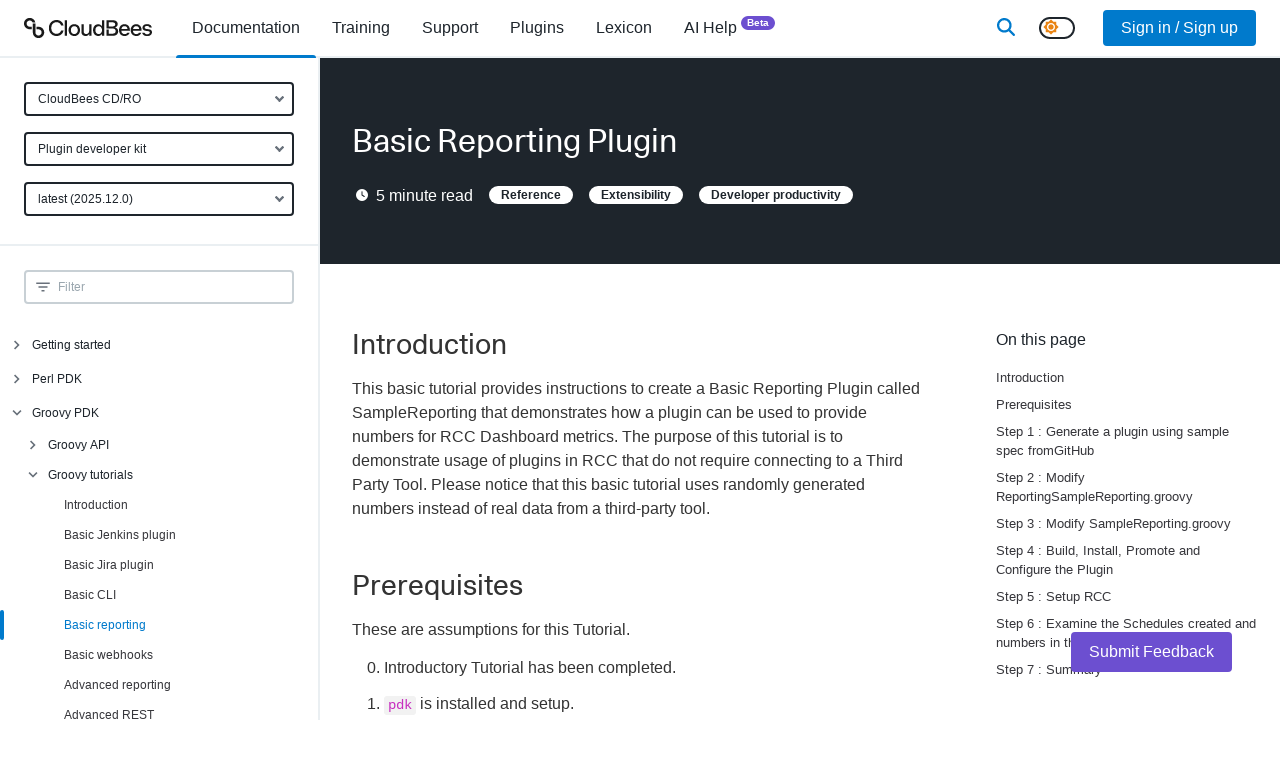

--- FILE ---
content_type: text/html; charset=utf-8
request_url: https://docs.cloudbees.com/docs/cloudbees-cd-pdk/latest/pdk/groovy/tutorialbasicreporting
body_size: 31413
content:
<!DOCTYPE html><html lang="en"><head><meta charSet="utf-8" data-next-head=""/><meta name="viewport" content="width=device-width" data-next-head=""/><link rel="apple-touch-icon" sizes="180x180" href="/apple-touch-icon.png" data-next-head=""/><link rel="icon" type="image/png" sizes="32x32" href="/favicon-32x32.png" data-next-head=""/><link rel="icon" type="image/png" sizes="16x16" href="/favicon-16x16.png" data-next-head=""/><link rel="manifest" href="/site.webmanifest" data-next-head=""/><link rel="mask-icon" href="/safari-pinned-tab.svg" color="#5bbad5" data-next-head=""/><meta name="msapplication-TileColor" content="#2b5797" data-next-head=""/><meta name="theme-color" content="#ffffff" data-next-head=""/><title data-next-head="">Basic Reporting Plugin</title><meta name="robots" content="index,follow" data-next-head=""/><meta name="description" content="Introduction
Prerequisites
Step 1 : Generate a plugin using sample spec fromGitHub
Step 2 : Modify ReportingSampleReporting.groovy
Step 3 : Modify SampleReporting.groovy
Step 4 : Build, Install, Promote and Configure the Plugin
Step 5 : Setup RCC
Step 6 : Examine the Schedules created and numbers in the RCC Dashboard" data-next-head=""/><meta property="og:title" content="Basic Reporting Plugin" data-next-head=""/><meta property="og:description" content="Introduction
Prerequisites
Step 1 : Generate a plugin using sample spec fromGitHub
Step 2 : Modify ReportingSampleReporting.groovy
Step 3 : Modify SampleReporting.groovy
Step 4 : Build, Install, Promote and Configure the Plugin
Step 5 : Setup RCC
Step 6 : Examine the Schedules created and numbers in the RCC Dashboard" data-next-head=""/><meta property="og:type" content="documentation" data-next-head=""/><script nonce="NTIyYjVlYWEtMGFmNy00OWJiLTk5YzctZTU2MjBiMjc4YWMz" type="application/ld+json" data-next-head="">{"@context":"https://schema.org","@type":"BreadcrumbList","itemListElement":[{"@type":"ListItem","position":1,"name":"Plugin developer kit","item":"https://docs.cloudbees.com"},{"@type":"ListItem","position":2,"name":"Basic Reporting Plugin","item":"https://docs.cloudbees.com/docs/cloudbees-cd-pdk/latest/pdk/groovy/tutorialbasicreporting"}]}</script><link rel="canonical" href="https://docs.cloudbees.com/docs/cloudbees-cd-pdk/latest/pdk/groovy/tutorialbasicreporting"/><link href="/fontawesome/css/all.min.css" rel="stylesheet"/><link rel="dns-prefetch" href="https://api.segment.io"/><link rel="preconnect" href="https://api.segment.io"/><link rel="dns-prefetch" href="https://cdn.segment.com"/><link rel="preconnect" href="https://cdn.segment.com"/><meta name="robots" content="index,follow"/><meta name="msvalidate.01" content="67AB29368F43A0FC8B21475E3F8D9C26"/><script nonce="NTIyYjVlYWEtMGFmNy00OWJiLTk5YzctZTU2MjBiMjc4YWMz">window.rolloutData = "{\"data\":\"{\\\"platform\\\":\\\"SSR\\\",\\\"application\\\":\\\"5f11014dfce77d530935ead1\\\",\\\"experiments\\\":[{\\\"_id\\\":\\\"5b6ad065271c8622522b21b8\\\",\\\"name\\\":\\\"analytics\\\",\\\"archived\\\":false,\\\"featureFlags\\\":[{\\\"name\\\":\\\"rox.internal.analytics\\\"}],\\\"deploymentConfiguration\\\":{\\\"condition\\\":\\\"ifThen(or(isInTargetGroup(\\\\\\\"5c59b5f25cd82d07da614ff1\\\\\\\"), isInTargetGroup(\\\\\\\"63763f67f49c0fbd760ce547\\\\\\\")), ifThen(isInPercentage(0.01, mergeSeed(property(\\\\\\\"rox.internal.distinct_id\\\\\\\"), \\\\\\\"6de842304924ce11\\\\\\\")), \\\\\\\"true\\\\\\\", \\\\\\\"false\\\\\\\"), ifThen(isInTargetGroup(\\\\\\\"63763bd9d3f955d96c2242d8\\\\\\\"), ifThen(isInPercentage(0.1, mergeSeed(property(\\\\\\\"rox.internal.distinct_id\\\\\\\"), \\\\\\\"6de842304924ce11\\\\\\\")), \\\\\\\"true\\\\\\\", \\\\\\\"false\\\\\\\"), ifThen(or(isInTargetGroup(\\\\\\\"5c59b5f25cd82d07da614ff1\\\\\\\"), or(isInTargetGroup(\\\\\\\"63763f67f49c0fbd760ce547\\\\\\\"), or(isInTargetGroup(\\\\\\\"618bf9e9bd6d45458f4b36af\\\\\\\"), or(isInTargetGroup(\\\\\\\"60d1efdaa5f585469ae2d481\\\\\\\"), isInTargetGroup(\\\\\\\"5c1117bd4eadcb61d9778ffe\\\\\\\"))))), \\\\\\\"false\\\\\\\", ifThen(true, \\\\\\\"true\\\\\\\", \\\\\\\"false\\\\\\\"))))\\\"},\\\"labels\\\":[],\\\"stickinessProperty\\\":\\\"rox.internal.distinct_id\\\"},{\\\"_id\\\":\\\"61923cad3f9dde8fbc50671d\\\",\\\"name\\\":\\\"rox.internal.considerThrottleInPush\\\",\\\"archived\\\":false,\\\"featureFlags\\\":[{\\\"name\\\":\\\"rox.internal.considerThrottleInPush\\\"}],\\\"deploymentConfiguration\\\":{\\\"condition\\\":\\\"undefined\\\"},\\\"labels\\\":[],\\\"stickinessProperty\\\":\\\"rox.distinct_id\\\"},{\\\"_id\\\":\\\"61923cd4fc11570b241e7ce5\\\",\\\"name\\\":\\\"rox.internal.configurationFetched\\\",\\\"archived\\\":false,\\\"featureFlags\\\":[{\\\"name\\\":\\\"rox.internal.configurationFetched\\\"}],\\\"deploymentConfiguration\\\":{\\\"condition\\\":\\\"undefined\\\"},\\\"labels\\\":[],\\\"stickinessProperty\\\":\\\"rox.distinct_id\\\"},{\\\"_id\\\":\\\"61923cf63f9dde6a7a50676a\\\",\\\"name\\\":\\\"rox.internal.featureChecking\\\",\\\"archived\\\":false,\\\"featureFlags\\\":[{\\\"name\\\":\\\"rox.internal.featureChecking\\\"}],\\\"deploymentConfiguration\\\":{\\\"condition\\\":\\\"undefined\\\"},\\\"labels\\\":[],\\\"stickinessProperty\\\":\\\"rox.distinct_id\\\"},{\\\"_id\\\":\\\"658139d654f925d2605d1e0f\\\",\\\"name\\\":\\\"docs.darkModeSwitcher\\\",\\\"archived\\\":false,\\\"featureFlags\\\":[{\\\"name\\\":\\\"docs.darkModeSwitcher\\\"}],\\\"deploymentConfiguration\\\":{\\\"condition\\\":\\\"ifThen(isInTargetGroup(\\\\\\\"6049a95b17c56daa27186743\\\\\\\"), \\\\\\\"true\\\\\\\", ifThen(true, \\\\\\\"true\\\\\\\", \\\\\\\"false\\\\\\\"))\\\"},\\\"labels\\\":[],\\\"stickinessProperty\\\":\\\"rox.distinct_id\\\"},{\\\"_id\\\":\\\"619b24d3b659202400d16e98\\\",\\\"name\\\":\\\"docs.newAdministration\\\",\\\"archived\\\":false,\\\"featureFlags\\\":[{\\\"name\\\":\\\"docs.newAdministration\\\"}],\\\"deploymentConfiguration\\\":{\\\"condition\\\":\\\"ifThen(isInTargetGroup(\\\\\\\"604d42ef048afee805647327\\\\\\\"), \\\\\\\"false\\\\\\\", ifThen(true, \\\\\\\"false\\\\\\\", \\\\\\\"false\\\\\\\"))\\\"},\\\"labels\\\":[],\\\"stickinessProperty\\\":\\\"rox.distinct_id\\\"},{\\\"_id\\\":\\\"5be1bc46b38fed12b21518cb\\\",\\\"name\\\":\\\"push updates\\\",\\\"archived\\\":false,\\\"featureFlags\\\":[{\\\"name\\\":\\\"rox.internal.pushUpdates\\\"}],\\\"deploymentConfiguration\\\":{\\\"condition\\\":\\\"ifThen(or(isInTargetGroup(\\\\\\\"5dc186da74afb43aeae18a8f\\\\\\\"), or(isInTargetGroup(\\\\\\\"5c59b5f25cd82d07da614ff1\\\\\\\"), or(isInTargetGroup(\\\\\\\"5d9f282aa76b2e2fb71977d6\\\\\\\"), or(isInTargetGroup(\\\\\\\"5c1117bd4eadcb61d9778ffe\\\\\\\"), isInTargetGroup(\\\\\\\"5bd727ede2feb4039833b74c\\\\\\\"))))), \\\\\\\"false\\\\\\\", ifThen(true, \\\\\\\"true\\\\\\\", \\\\\\\"false\\\\\\\"))\\\"},\\\"labels\\\":[],\\\"stickinessProperty\\\":\\\"rox.internal.distinct_id\\\"},{\\\"_id\\\":\\\"5d7f73b0ff084f035c0add65\\\",\\\"name\\\":\\\"throttle fetch in seconds\\\",\\\"archived\\\":false,\\\"featureFlags\\\":[{\\\"name\\\":\\\"rox.internal.throttleFetchInSeconds\\\"}],\\\"deploymentConfiguration\\\":{\\\"condition\\\":\\\"ifThen(isInTargetGroup(\\\\\\\"63763f67f49c0fbd760ce547\\\\\\\"), b64d(\\\\\\\"MTA4MDA=\\\\\\\"), ifThen(isInTargetGroup(\\\\\\\"637641ebf49c0fbd760d38aa\\\\\\\"), b64d(\\\\\\\"NDMyMDA=\\\\\\\"), ifThen(isInTargetGroup(\\\\\\\"5c1117bd4eadcb61d9778ffe\\\\\\\"), b64d(\\\\\\\"MzA=\\\\\\\"), ifThen(true, b64d(\\\\\\\"MA==\\\\\\\"), undefined))))\\\"},\\\"labels\\\":[],\\\"stickinessProperty\\\":\\\"rox.distinct_id\\\"},{\\\"_id\\\":\\\"66f0e40e36db29ae02f8a4b8\\\",\\\"name\\\":\\\"docs.searchProvider\\\",\\\"archived\\\":false,\\\"featureFlags\\\":[{\\\"name\\\":\\\"docs.searchProvider\\\"}],\\\"deploymentConfiguration\\\":{\\\"condition\\\":\\\"ifThen(isInTargetGroup(\\\\\\\"6049a95b17c56daa27186743\\\\\\\"), b64d(\\\\\\\"dW5pZmllZA==\\\\\\\"), ifThen(true, b64d(\\\\\\\"dW5pZmllZA==\\\\\\\"), undefined))\\\"},\\\"labels\\\":[],\\\"stickinessProperty\\\":\\\"rox.distinct_id\\\"},{\\\"_id\\\":\\\"69098fa62d10b2ef5aa0e46a\\\",\\\"name\\\":\\\"docs.searchLibrarian\\\",\\\"archived\\\":false,\\\"featureFlags\\\":[{\\\"name\\\":\\\"docs.searchLibrarian\\\"}],\\\"deploymentConfiguration\\\":{\\\"condition\\\":\\\"ifThen(isInTargetGroup(\\\\\\\"6049a95b17c56daa27186743\\\\\\\"), \\\\\\\"true\\\\\\\", ifThen(true, \\\\\\\"true\\\\\\\", \\\\\\\"false\\\\\\\"))\\\"},\\\"labels\\\":[],\\\"stickinessProperty\\\":\\\"rox.distinct_id\\\"}],\\\"targetGroups\\\":[{\\\"_id\\\":\\\"5bd727ede2feb4039833b74c\\\",\\\"name\\\":\\\"5bd727ede2feb4039833b74c\\\",\\\"condition\\\":\\\"inArray(md5(concat(\\\\\\\"1d839ecafa01edda\\\\\\\",property(b64d(\\\\\\\"cm94LmludGVybmFsLmFwcEtleQ==\\\\\\\")))),[\\\\\\\"e287aff4a4e25fac9ea321d0d3c57c36\\\\\\\"])\\\"},{\\\"_id\\\":\\\"5c1117bd4eadcb61d9778ffe\\\",\\\"name\\\":\\\"5c1117bd4eadcb61d9778ffe\\\",\\\"condition\\\":\\\"inArray(md5(concat(\\\\\\\"0e85b634026ca88e\\\\\\\",property(b64d(\\\\\\\"cm94LmludGVybmFsLmFwcEtleQ==\\\\\\\")))),[\\\\\\\"7681e2d7d3fb2c27e46c93a819e39156\\\\\\\",\\\\\\\"eb0353df5258952978a580fc6bd734ec\\\\\\\"])\\\"},{\\\"_id\\\":\\\"5c59b5f25cd82d07da614ff1\\\",\\\"name\\\":\\\"5c59b5f25cd82d07da614ff1\\\",\\\"condition\\\":\\\"inArray(md5(concat(\\\\\\\"d59ffb94e40d8bb6\\\\\\\",property(b64d(\\\\\\\"cm94LmludGVybmFsLmFwcEtleQ==\\\\\\\")))),[\\\\\\\"05ee7d34c54a35f775328bba849d0558\\\\\\\",\\\\\\\"295f56b07b4b314cad59d23e15f9ba6d\\\\\\\",\\\\\\\"07233728c26fea2edd4a00d9079eaef1\\\\\\\",\\\\\\\"a1131f2d939764316556717ac6a28943\\\\\\\"])\\\"},{\\\"_id\\\":\\\"5d9f282aa76b2e2fb71977d6\\\",\\\"name\\\":\\\"5d9f282aa76b2e2fb71977d6\\\",\\\"condition\\\":\\\"and(isUndefined(property(b64d(\\\\\\\"cm94LmludGVybmFsLmxpYl92ZXJzaW9u\\\\\\\"))),inArray(md5(concat(\\\\\\\"372a168d12d0e924\\\\\\\",property(b64d(\\\\\\\"cm94LmludGVybmFsLnJlYWxQbGF0Zm9ybQ==\\\\\\\")))),[\\\\\\\"d32a24af320a42fa47adc1e8498494b9\\\\\\\"]))\\\"},{\\\"_id\\\":\\\"5dc186da74afb43aeae18a8f\\\",\\\"name\\\":\\\"5dc186da74afb43aeae18a8f\\\",\\\"condition\\\":\\\"inArray(md5(concat(\\\\\\\"10106f079a4826c4\\\\\\\",property(b64d(\\\\\\\"cm94LmludGVybmFsLmFwcEtleQ==\\\\\\\")))),[\\\\\\\"c424b8a3d847a6c5bd46d965fc1b3876\\\\\\\",\\\\\\\"5d37c8ae03a98198bdd5d83a1557ba93\\\\\\\"])\\\"},{\\\"_id\\\":\\\"60d1efdaa5f585469ae2d481\\\",\\\"name\\\":\\\"60d1efdaa5f585469ae2d481\\\",\\\"condition\\\":\\\"inArray(md5(concat(\\\\\\\"c844f6333481c343\\\\\\\",property(b64d(\\\\\\\"cm94LmludGVybmFsLmFwcEtleQ==\\\\\\\")))),[\\\\\\\"5028459c6d6694d89607f0b472974fe9\\\\\\\",\\\\\\\"99648b2891bfb4da411a1d98d444659c\\\\\\\"])\\\"},{\\\"_id\\\":\\\"618bf9e9bd6d45458f4b36af\\\",\\\"name\\\":\\\"618bf9e9bd6d45458f4b36af\\\",\\\"condition\\\":\\\"and(semverLt(property(b64d(\\\\\\\"cm94LmludGVybmFsLmxpYl92ZXJzaW9u\\\\\\\")),b64d(\\\\\\\"NS4xLjA=\\\\\\\")),inArray(md5(concat(\\\\\\\"5e6a52de072904eb\\\\\\\",property(b64d(\\\\\\\"cm94LnBsYXRmb3Jt\\\\\\\")))),[\\\\\\\"d5271e4dc2f16bf61f020fa4ab0bd1c0\\\\\\\"]))\\\"},{\\\"_id\\\":\\\"63763bd9d3f955d96c2242d8\\\",\\\"name\\\":\\\"63763bd9d3f955d96c2242d8\\\",\\\"condition\\\":\\\"inArray(md5(concat(\\\\\\\"1fa8898d1f6caefa\\\\\\\",property(b64d(\\\\\\\"cm94LmludGVybmFsLmFwcEtleQ==\\\\\\\")))),[\\\\\\\"3cefd0de79c0574683c1323520a20d89\\\\\\\",\\\\\\\"4922866809ad22cade91f800461a7d54\\\\\\\"])\\\"},{\\\"_id\\\":\\\"63763f67f49c0fbd760ce547\\\",\\\"name\\\":\\\"63763f67f49c0fbd760ce547\\\",\\\"condition\\\":\\\"inArray(md5(concat(\\\\\\\"9cee835a33d93325\\\\\\\",property(b64d(\\\\\\\"cm94LmludGVybmFsLmFwcEtleQ==\\\\\\\")))),[\\\\\\\"0986e0c4aeb2ae59a5e8ca29f688a216\\\\\\\",\\\\\\\"a4007e3525895ba18690b7b7d5ccaee3\\\\\\\",\\\\\\\"cab35d7441cd95ff63afaf4de518ba82\\\\\\\",\\\\\\\"cbc32128b35ffa0c4c92420a1df844f5\\\\\\\"])\\\"},{\\\"_id\\\":\\\"637641ebf49c0fbd760d38aa\\\",\\\"name\\\":\\\"637641ebf49c0fbd760d38aa\\\",\\\"condition\\\":\\\"inArray(md5(concat(\\\\\\\"faf9f4cf47fa9623\\\\\\\",property(b64d(\\\\\\\"cm94LmludGVybmFsLmFwcEtleQ==\\\\\\\")))),[\\\\\\\"894af8537a317b3a7633549c72502d5f\\\\\\\",\\\\\\\"b736fc12fb266d8fc8963e81e91f831e\\\\\\\"])\\\"},{\\\"_id\\\":\\\"604d42ef048afee805647327\\\",\\\"name\\\":\\\"604d42ef048afee805647327\\\",\\\"condition\\\":\\\"and(eq(property(b64d(\\\\\\\"dXNlckVtcGxveWVl\\\\\\\")),true),inArray(md5(concat(\\\\\\\"9139a048baa8fec4\\\\\\\",property(b64d(\\\\\\\"dXNlckVtYWls\\\\\\\")))),[\\\\\\\"42ec7ebdcd4a9eab123fb4f99b7eb4fa\\\\\\\",\\\\\\\"553c0fffeee4ab57f1802397b13c11ac\\\\\\\",\\\\\\\"5586c0331e4aa716f2858049598e4a12\\\\\\\",\\\\\\\"6785c6d1d36be80d1ec0310b7046b790\\\\\\\",\\\\\\\"64f14bc6acafa87cc743c10208456ead\\\\\\\"]))\\\"},{\\\"_id\\\":\\\"6049a95b17c56daa27186743\\\",\\\"name\\\":\\\"6049a95b17c56daa27186743\\\",\\\"condition\\\":\\\"eq(property(b64d(\\\\\\\"dXNlckVtcGxveWVl\\\\\\\")),true)\\\"}],\\\"remoteVariables\\\":[],\\\"creation_date\\\":\\\"2025-11-19T00:06:13.871Z\\\",\\\"api_version\\\":\\\"1.8.0\\\"}\",\"signature_v0\":\"uzPGqvyiDJUuTXLV0i2wz0La/u57hFAZQsGnZEDp4tNy9+8XhwewIK12acsZkcomElGCFDBnqFaIUu7bzxXznqZpkstqao2VcBsvF0vWqWg9R3LhKInR8Onz7ZEIIS5po3UD3LvXBW5qe90hBGJpF8ZLGmQlaYs2Lh8nhubT3A/o64oV9fDedkgJqpPp9m56Yh0Ljoh53inXxW5Sfy+mm5dYYi2u7rlSE8qkx6DEfoPBBMopl5x/J88rTL8hTcEYh7o7T8e5giWl6gOVaNicxto7Z3tDKUnpzS8teqIRTccNkK/c+b5LG/6X6yz84HmHtfk/gw2sV942YTSvEUsUvQ==\",\"signed_date\":\"2025-11-19T00:06:13.874Z\"}";</script><script id="__NEXT_DATA__" type="application/json" nonce="NTIyYjVlYWEtMGFmNy00OWJiLTk5YzctZTU2MjBiMjc4YWMz">{"props":{"pageProps":{"user":null,"rolloutData":"{\"data\":\"{\\\"platform\\\":\\\"SSR\\\",\\\"application\\\":\\\"5f11014dfce77d530935ead1\\\",\\\"experiments\\\":[{\\\"_id\\\":\\\"5b6ad065271c8622522b21b8\\\",\\\"name\\\":\\\"analytics\\\",\\\"archived\\\":false,\\\"featureFlags\\\":[{\\\"name\\\":\\\"rox.internal.analytics\\\"}],\\\"deploymentConfiguration\\\":{\\\"condition\\\":\\\"ifThen(or(isInTargetGroup(\\\\\\\"5c59b5f25cd82d07da614ff1\\\\\\\"), isInTargetGroup(\\\\\\\"63763f67f49c0fbd760ce547\\\\\\\")), ifThen(isInPercentage(0.01, mergeSeed(property(\\\\\\\"rox.internal.distinct_id\\\\\\\"), \\\\\\\"6de842304924ce11\\\\\\\")), \\\\\\\"true\\\\\\\", \\\\\\\"false\\\\\\\"), ifThen(isInTargetGroup(\\\\\\\"63763bd9d3f955d96c2242d8\\\\\\\"), ifThen(isInPercentage(0.1, mergeSeed(property(\\\\\\\"rox.internal.distinct_id\\\\\\\"), \\\\\\\"6de842304924ce11\\\\\\\")), \\\\\\\"true\\\\\\\", \\\\\\\"false\\\\\\\"), ifThen(or(isInTargetGroup(\\\\\\\"5c59b5f25cd82d07da614ff1\\\\\\\"), or(isInTargetGroup(\\\\\\\"63763f67f49c0fbd760ce547\\\\\\\"), or(isInTargetGroup(\\\\\\\"618bf9e9bd6d45458f4b36af\\\\\\\"), or(isInTargetGroup(\\\\\\\"60d1efdaa5f585469ae2d481\\\\\\\"), isInTargetGroup(\\\\\\\"5c1117bd4eadcb61d9778ffe\\\\\\\"))))), \\\\\\\"false\\\\\\\", ifThen(true, \\\\\\\"true\\\\\\\", \\\\\\\"false\\\\\\\"))))\\\"},\\\"labels\\\":[],\\\"stickinessProperty\\\":\\\"rox.internal.distinct_id\\\"},{\\\"_id\\\":\\\"61923cad3f9dde8fbc50671d\\\",\\\"name\\\":\\\"rox.internal.considerThrottleInPush\\\",\\\"archived\\\":false,\\\"featureFlags\\\":[{\\\"name\\\":\\\"rox.internal.considerThrottleInPush\\\"}],\\\"deploymentConfiguration\\\":{\\\"condition\\\":\\\"undefined\\\"},\\\"labels\\\":[],\\\"stickinessProperty\\\":\\\"rox.distinct_id\\\"},{\\\"_id\\\":\\\"61923cd4fc11570b241e7ce5\\\",\\\"name\\\":\\\"rox.internal.configurationFetched\\\",\\\"archived\\\":false,\\\"featureFlags\\\":[{\\\"name\\\":\\\"rox.internal.configurationFetched\\\"}],\\\"deploymentConfiguration\\\":{\\\"condition\\\":\\\"undefined\\\"},\\\"labels\\\":[],\\\"stickinessProperty\\\":\\\"rox.distinct_id\\\"},{\\\"_id\\\":\\\"61923cf63f9dde6a7a50676a\\\",\\\"name\\\":\\\"rox.internal.featureChecking\\\",\\\"archived\\\":false,\\\"featureFlags\\\":[{\\\"name\\\":\\\"rox.internal.featureChecking\\\"}],\\\"deploymentConfiguration\\\":{\\\"condition\\\":\\\"undefined\\\"},\\\"labels\\\":[],\\\"stickinessProperty\\\":\\\"rox.distinct_id\\\"},{\\\"_id\\\":\\\"658139d654f925d2605d1e0f\\\",\\\"name\\\":\\\"docs.darkModeSwitcher\\\",\\\"archived\\\":false,\\\"featureFlags\\\":[{\\\"name\\\":\\\"docs.darkModeSwitcher\\\"}],\\\"deploymentConfiguration\\\":{\\\"condition\\\":\\\"ifThen(isInTargetGroup(\\\\\\\"6049a95b17c56daa27186743\\\\\\\"), \\\\\\\"true\\\\\\\", ifThen(true, \\\\\\\"true\\\\\\\", \\\\\\\"false\\\\\\\"))\\\"},\\\"labels\\\":[],\\\"stickinessProperty\\\":\\\"rox.distinct_id\\\"},{\\\"_id\\\":\\\"619b24d3b659202400d16e98\\\",\\\"name\\\":\\\"docs.newAdministration\\\",\\\"archived\\\":false,\\\"featureFlags\\\":[{\\\"name\\\":\\\"docs.newAdministration\\\"}],\\\"deploymentConfiguration\\\":{\\\"condition\\\":\\\"ifThen(isInTargetGroup(\\\\\\\"604d42ef048afee805647327\\\\\\\"), \\\\\\\"false\\\\\\\", ifThen(true, \\\\\\\"false\\\\\\\", \\\\\\\"false\\\\\\\"))\\\"},\\\"labels\\\":[],\\\"stickinessProperty\\\":\\\"rox.distinct_id\\\"},{\\\"_id\\\":\\\"5be1bc46b38fed12b21518cb\\\",\\\"name\\\":\\\"push updates\\\",\\\"archived\\\":false,\\\"featureFlags\\\":[{\\\"name\\\":\\\"rox.internal.pushUpdates\\\"}],\\\"deploymentConfiguration\\\":{\\\"condition\\\":\\\"ifThen(or(isInTargetGroup(\\\\\\\"5dc186da74afb43aeae18a8f\\\\\\\"), or(isInTargetGroup(\\\\\\\"5c59b5f25cd82d07da614ff1\\\\\\\"), or(isInTargetGroup(\\\\\\\"5d9f282aa76b2e2fb71977d6\\\\\\\"), or(isInTargetGroup(\\\\\\\"5c1117bd4eadcb61d9778ffe\\\\\\\"), isInTargetGroup(\\\\\\\"5bd727ede2feb4039833b74c\\\\\\\"))))), \\\\\\\"false\\\\\\\", ifThen(true, \\\\\\\"true\\\\\\\", \\\\\\\"false\\\\\\\"))\\\"},\\\"labels\\\":[],\\\"stickinessProperty\\\":\\\"rox.internal.distinct_id\\\"},{\\\"_id\\\":\\\"5d7f73b0ff084f035c0add65\\\",\\\"name\\\":\\\"throttle fetch in seconds\\\",\\\"archived\\\":false,\\\"featureFlags\\\":[{\\\"name\\\":\\\"rox.internal.throttleFetchInSeconds\\\"}],\\\"deploymentConfiguration\\\":{\\\"condition\\\":\\\"ifThen(isInTargetGroup(\\\\\\\"63763f67f49c0fbd760ce547\\\\\\\"), b64d(\\\\\\\"MTA4MDA=\\\\\\\"), ifThen(isInTargetGroup(\\\\\\\"637641ebf49c0fbd760d38aa\\\\\\\"), b64d(\\\\\\\"NDMyMDA=\\\\\\\"), ifThen(isInTargetGroup(\\\\\\\"5c1117bd4eadcb61d9778ffe\\\\\\\"), b64d(\\\\\\\"MzA=\\\\\\\"), ifThen(true, b64d(\\\\\\\"MA==\\\\\\\"), undefined))))\\\"},\\\"labels\\\":[],\\\"stickinessProperty\\\":\\\"rox.distinct_id\\\"},{\\\"_id\\\":\\\"66f0e40e36db29ae02f8a4b8\\\",\\\"name\\\":\\\"docs.searchProvider\\\",\\\"archived\\\":false,\\\"featureFlags\\\":[{\\\"name\\\":\\\"docs.searchProvider\\\"}],\\\"deploymentConfiguration\\\":{\\\"condition\\\":\\\"ifThen(isInTargetGroup(\\\\\\\"6049a95b17c56daa27186743\\\\\\\"), b64d(\\\\\\\"dW5pZmllZA==\\\\\\\"), ifThen(true, b64d(\\\\\\\"dW5pZmllZA==\\\\\\\"), undefined))\\\"},\\\"labels\\\":[],\\\"stickinessProperty\\\":\\\"rox.distinct_id\\\"},{\\\"_id\\\":\\\"69098fa62d10b2ef5aa0e46a\\\",\\\"name\\\":\\\"docs.searchLibrarian\\\",\\\"archived\\\":false,\\\"featureFlags\\\":[{\\\"name\\\":\\\"docs.searchLibrarian\\\"}],\\\"deploymentConfiguration\\\":{\\\"condition\\\":\\\"ifThen(isInTargetGroup(\\\\\\\"6049a95b17c56daa27186743\\\\\\\"), \\\\\\\"true\\\\\\\", ifThen(true, \\\\\\\"true\\\\\\\", \\\\\\\"false\\\\\\\"))\\\"},\\\"labels\\\":[],\\\"stickinessProperty\\\":\\\"rox.distinct_id\\\"}],\\\"targetGroups\\\":[{\\\"_id\\\":\\\"5bd727ede2feb4039833b74c\\\",\\\"name\\\":\\\"5bd727ede2feb4039833b74c\\\",\\\"condition\\\":\\\"inArray(md5(concat(\\\\\\\"1d839ecafa01edda\\\\\\\",property(b64d(\\\\\\\"cm94LmludGVybmFsLmFwcEtleQ==\\\\\\\")))),[\\\\\\\"e287aff4a4e25fac9ea321d0d3c57c36\\\\\\\"])\\\"},{\\\"_id\\\":\\\"5c1117bd4eadcb61d9778ffe\\\",\\\"name\\\":\\\"5c1117bd4eadcb61d9778ffe\\\",\\\"condition\\\":\\\"inArray(md5(concat(\\\\\\\"0e85b634026ca88e\\\\\\\",property(b64d(\\\\\\\"cm94LmludGVybmFsLmFwcEtleQ==\\\\\\\")))),[\\\\\\\"7681e2d7d3fb2c27e46c93a819e39156\\\\\\\",\\\\\\\"eb0353df5258952978a580fc6bd734ec\\\\\\\"])\\\"},{\\\"_id\\\":\\\"5c59b5f25cd82d07da614ff1\\\",\\\"name\\\":\\\"5c59b5f25cd82d07da614ff1\\\",\\\"condition\\\":\\\"inArray(md5(concat(\\\\\\\"d59ffb94e40d8bb6\\\\\\\",property(b64d(\\\\\\\"cm94LmludGVybmFsLmFwcEtleQ==\\\\\\\")))),[\\\\\\\"05ee7d34c54a35f775328bba849d0558\\\\\\\",\\\\\\\"295f56b07b4b314cad59d23e15f9ba6d\\\\\\\",\\\\\\\"07233728c26fea2edd4a00d9079eaef1\\\\\\\",\\\\\\\"a1131f2d939764316556717ac6a28943\\\\\\\"])\\\"},{\\\"_id\\\":\\\"5d9f282aa76b2e2fb71977d6\\\",\\\"name\\\":\\\"5d9f282aa76b2e2fb71977d6\\\",\\\"condition\\\":\\\"and(isUndefined(property(b64d(\\\\\\\"cm94LmludGVybmFsLmxpYl92ZXJzaW9u\\\\\\\"))),inArray(md5(concat(\\\\\\\"372a168d12d0e924\\\\\\\",property(b64d(\\\\\\\"cm94LmludGVybmFsLnJlYWxQbGF0Zm9ybQ==\\\\\\\")))),[\\\\\\\"d32a24af320a42fa47adc1e8498494b9\\\\\\\"]))\\\"},{\\\"_id\\\":\\\"5dc186da74afb43aeae18a8f\\\",\\\"name\\\":\\\"5dc186da74afb43aeae18a8f\\\",\\\"condition\\\":\\\"inArray(md5(concat(\\\\\\\"10106f079a4826c4\\\\\\\",property(b64d(\\\\\\\"cm94LmludGVybmFsLmFwcEtleQ==\\\\\\\")))),[\\\\\\\"c424b8a3d847a6c5bd46d965fc1b3876\\\\\\\",\\\\\\\"5d37c8ae03a98198bdd5d83a1557ba93\\\\\\\"])\\\"},{\\\"_id\\\":\\\"60d1efdaa5f585469ae2d481\\\",\\\"name\\\":\\\"60d1efdaa5f585469ae2d481\\\",\\\"condition\\\":\\\"inArray(md5(concat(\\\\\\\"c844f6333481c343\\\\\\\",property(b64d(\\\\\\\"cm94LmludGVybmFsLmFwcEtleQ==\\\\\\\")))),[\\\\\\\"5028459c6d6694d89607f0b472974fe9\\\\\\\",\\\\\\\"99648b2891bfb4da411a1d98d444659c\\\\\\\"])\\\"},{\\\"_id\\\":\\\"618bf9e9bd6d45458f4b36af\\\",\\\"name\\\":\\\"618bf9e9bd6d45458f4b36af\\\",\\\"condition\\\":\\\"and(semverLt(property(b64d(\\\\\\\"cm94LmludGVybmFsLmxpYl92ZXJzaW9u\\\\\\\")),b64d(\\\\\\\"NS4xLjA=\\\\\\\")),inArray(md5(concat(\\\\\\\"5e6a52de072904eb\\\\\\\",property(b64d(\\\\\\\"cm94LnBsYXRmb3Jt\\\\\\\")))),[\\\\\\\"d5271e4dc2f16bf61f020fa4ab0bd1c0\\\\\\\"]))\\\"},{\\\"_id\\\":\\\"63763bd9d3f955d96c2242d8\\\",\\\"name\\\":\\\"63763bd9d3f955d96c2242d8\\\",\\\"condition\\\":\\\"inArray(md5(concat(\\\\\\\"1fa8898d1f6caefa\\\\\\\",property(b64d(\\\\\\\"cm94LmludGVybmFsLmFwcEtleQ==\\\\\\\")))),[\\\\\\\"3cefd0de79c0574683c1323520a20d89\\\\\\\",\\\\\\\"4922866809ad22cade91f800461a7d54\\\\\\\"])\\\"},{\\\"_id\\\":\\\"63763f67f49c0fbd760ce547\\\",\\\"name\\\":\\\"63763f67f49c0fbd760ce547\\\",\\\"condition\\\":\\\"inArray(md5(concat(\\\\\\\"9cee835a33d93325\\\\\\\",property(b64d(\\\\\\\"cm94LmludGVybmFsLmFwcEtleQ==\\\\\\\")))),[\\\\\\\"0986e0c4aeb2ae59a5e8ca29f688a216\\\\\\\",\\\\\\\"a4007e3525895ba18690b7b7d5ccaee3\\\\\\\",\\\\\\\"cab35d7441cd95ff63afaf4de518ba82\\\\\\\",\\\\\\\"cbc32128b35ffa0c4c92420a1df844f5\\\\\\\"])\\\"},{\\\"_id\\\":\\\"637641ebf49c0fbd760d38aa\\\",\\\"name\\\":\\\"637641ebf49c0fbd760d38aa\\\",\\\"condition\\\":\\\"inArray(md5(concat(\\\\\\\"faf9f4cf47fa9623\\\\\\\",property(b64d(\\\\\\\"cm94LmludGVybmFsLmFwcEtleQ==\\\\\\\")))),[\\\\\\\"894af8537a317b3a7633549c72502d5f\\\\\\\",\\\\\\\"b736fc12fb266d8fc8963e81e91f831e\\\\\\\"])\\\"},{\\\"_id\\\":\\\"604d42ef048afee805647327\\\",\\\"name\\\":\\\"604d42ef048afee805647327\\\",\\\"condition\\\":\\\"and(eq(property(b64d(\\\\\\\"dXNlckVtcGxveWVl\\\\\\\")),true),inArray(md5(concat(\\\\\\\"9139a048baa8fec4\\\\\\\",property(b64d(\\\\\\\"dXNlckVtYWls\\\\\\\")))),[\\\\\\\"42ec7ebdcd4a9eab123fb4f99b7eb4fa\\\\\\\",\\\\\\\"553c0fffeee4ab57f1802397b13c11ac\\\\\\\",\\\\\\\"5586c0331e4aa716f2858049598e4a12\\\\\\\",\\\\\\\"6785c6d1d36be80d1ec0310b7046b790\\\\\\\",\\\\\\\"64f14bc6acafa87cc743c10208456ead\\\\\\\"]))\\\"},{\\\"_id\\\":\\\"6049a95b17c56daa27186743\\\",\\\"name\\\":\\\"6049a95b17c56daa27186743\\\",\\\"condition\\\":\\\"eq(property(b64d(\\\\\\\"dXNlckVtcGxveWVl\\\\\\\")),true)\\\"}],\\\"remoteVariables\\\":[],\\\"creation_date\\\":\\\"2025-11-19T00:06:13.871Z\\\",\\\"api_version\\\":\\\"1.8.0\\\"}\",\"signature_v0\":\"uzPGqvyiDJUuTXLV0i2wz0La/u57hFAZQsGnZEDp4tNy9+8XhwewIK12acsZkcomElGCFDBnqFaIUu7bzxXznqZpkstqao2VcBsvF0vWqWg9R3LhKInR8Onz7ZEIIS5po3UD3LvXBW5qe90hBGJpF8ZLGmQlaYs2Lh8nhubT3A/o64oV9fDedkgJqpPp9m56Yh0Ljoh53inXxW5Sfy+mm5dYYi2u7rlSE8qkx6DEfoPBBMopl5x/J88rTL8hTcEYh7o7T8e5giWl6gOVaNicxto7Z3tDKUnpzS8teqIRTccNkK/c+b5LG/6X6yz84HmHtfk/gw2sV942YTSvEUsUvQ==\",\"signed_date\":\"2025-11-19T00:06:13.874Z\"}","navigationContext":{"title":"","url":"","startPage":"","page":{"component":"cloudbees-cd-pdk","componentGroup":"cloudbees-cd","editUrl":"https://github.com/cloudbees/docsite-cloudbees-cd/edit/main/pdk/modules/pdk/pages/groovy/tutorialbasicreporting.adoc","module":"pdk","url":"/docs/cloudbees-cd-pdk/latest/pdk/groovy/tutorialbasicreporting","version":"latest"},"component":{"name":"cloudbees-cd-pdk","title":"Plugin developer kit","version":"","url":"","versions":[{"version":"latest","url":"/docs/cloudbees-cd-pdk/latest/pdk/","displayVersion":"latest (2025.12.0)","prerelease":false,"accessMode":"default","navigation":[{"label":"Getting started","accessMode":"default","children":[{"label":"Introduction to plugins","accessMode":"default","children":[],"url":"/docs/cloudbees-cd-pdk/latest/pdk/"},{"label":"Plugin concepts","accessMode":"default","children":[],"url":"/docs/cloudbees-cd-pdk/latest/pdk/pluginconcepts"},{"label":"Plugin development framework","accessMode":"default","children":[],"url":"/docs/cloudbees-cd-pdk/latest/pdk/plugindevframework"},{"label":"Install and use PDK","accessMode":"default","children":[],"url":"/docs/cloudbees-cd-pdk/latest/pdk/pdk"},{"label":"Migrate legacy plugins to PDK","accessMode":"default","children":[],"url":"/docs/cloudbees-cd-pdk/latest/pdk/migrating-to-pdk"},{"label":"REST plugin concepts","accessMode":"default","children":[],"url":"/docs/cloudbees-cd-pdk/latest/pdk/restpluginconcepts"},{"label":"Reporting concepts","accessMode":"default","children":[],"url":"/docs/cloudbees-cd-pdk/latest/pdk/reportingpluginconcepts"},{"label":"Layout versions","accessMode":"default","children":[],"url":"/docs/cloudbees-cd-pdk/latest/pdk/layoutversions"}]},{"label":"Perl PDK","accessMode":"default","children":[{"label":"Perl API","accessMode":"default","children":[{"label":"Introduction","accessMode":"default","children":[],"url":"/docs/cloudbees-cd-pdk/latest/pdk/perllib"},{"label":"Component manager","accessMode":"default","children":[],"url":"/docs/cloudbees-cd-pdk/latest/pdk/perl/componentmanager"},{"label":"Client REST","accessMode":"default","children":[],"url":"/docs/cloudbees-cd-pdk/latest/pdk/perl/clientrest"},{"label":"Config","accessMode":"default","children":[],"url":"/docs/cloudbees-cd-pdk/latest/pdk/perl/config"},{"label":"Context","accessMode":"default","children":[],"url":"/docs/cloudbees-cd-pdk/latest/pdk/perl/context"},{"label":"Credential","accessMode":"default","children":[],"url":"/docs/cloudbees-cd-pdk/latest/pdk/perl/credential"},{"label":"Dev stack trace","accessMode":"default","children":[],"url":"/docs/cloudbees-cd-pdk/latest/pdk/perl/develstacktrace"},{"label":"Exception","accessMode":"default","children":[],"url":"/docs/cloudbees-cd-pdk/latest/pdk/perl/exception"},{"label":"Log","accessMode":"default","children":[],"url":"/docs/cloudbees-cd-pdk/latest/pdk/perl/log"},{"label":"Parameter","accessMode":"default","children":[],"url":"/docs/cloudbees-cd-pdk/latest/pdk/perl/parameter"},{"label":"Step parameters","accessMode":"default","children":[],"url":"/docs/cloudbees-cd-pdk/latest/pdk/perl/stepparameters"},{"label":"Step result","accessMode":"default","children":[],"url":"/docs/cloudbees-cd-pdk/latest/pdk/perl/stepresult"},{"label":"Code snippets","accessMode":"default","children":[],"url":"/docs/cloudbees-cd-pdk/latest/pdk/perl/codesnippets"}]},{"label":"Perl tutorials","accessMode":"default","children":[{"label":"Introduction","accessMode":"default","children":[],"url":"/docs/cloudbees-cd-pdk/latest/pdk/perl/tutorialsindex"},{"label":"Introduction","accessMode":"default","children":[],"url":"/docs/cloudbees-cd-pdk/latest/pdk/perl/tutorialintroductory"},{"label":"Basic reporting","accessMode":"default","children":[],"url":"/docs/cloudbees-cd-pdk/latest/pdk/perl/tutorialbasicreporting"},{"label":"Advanced REST","accessMode":"default","children":[],"url":"/docs/cloudbees-cd-pdk/latest/pdk/perl/tutorialadvrest"},{"label":"Advanced reporting","accessMode":"default","children":[],"url":"/docs/cloudbees-cd-pdk/latest/pdk/perl/tutorialadvreporting"}]}]},{"label":"Groovy PDK","accessMode":"default","children":[{"label":"Groovy API","accessMode":"default","children":[{"label":"Introduction","accessMode":"default","children":[],"url":"/docs/cloudbees-cd-pdk/latest/pdk/groovylib"},{"label":"Component manager","accessMode":"default","children":[],"url":"/docs/cloudbees-cd-pdk/latest/pdk/groovy/componentmanager"},{"label":"Client REST","accessMode":"default","children":[],"url":"/docs/cloudbees-cd-pdk/latest/pdk/groovy/pdfclientrest"},{"label":"Config","accessMode":"default","children":[],"url":"/docs/cloudbees-cd-pdk/latest/pdk/groovy/config"},{"label":"Context","accessMode":"default","children":[],"url":"/docs/cloudbees-cd-pdk/latest/pdk/groovy/context"},{"label":"Credential","accessMode":"default","children":[],"url":"/docs/cloudbees-cd-pdk/latest/pdk/groovy/credential"},{"label":"Exception","accessMode":"default","children":[],"url":"/docs/cloudbees-cd-pdk/latest/pdk/groovy/exception"},{"label":"Log","accessMode":"default","children":[],"url":"/docs/cloudbees-cd-pdk/latest/pdk/groovy/log"},{"label":"Parameter","accessMode":"default","children":[],"url":"/docs/cloudbees-cd-pdk/latest/pdk/groovy/parameter"},{"label":"Step parameters","accessMode":"default","children":[],"url":"/docs/cloudbees-cd-pdk/latest/pdk/groovy/stepparameters"},{"label":"Step result","accessMode":"default","children":[],"url":"/docs/cloudbees-cd-pdk/latest/pdk/groovy/stepresult"},{"label":"Code snippets","accessMode":"default","children":[],"url":"/docs/cloudbees-cd-pdk/latest/pdk/groovy/codesnippets"}]},{"label":"Groovy tutorials","accessMode":"default","children":[{"label":"Introduction","accessMode":"default","children":[],"url":"/docs/cloudbees-cd-pdk/latest/pdk/groovy/tutorialsindex"},{"label":"Basic Jenkins plugin","accessMode":"default","children":[],"url":"/docs/cloudbees-cd-pdk/latest/pdk/groovy/tutorialintroductory"},{"label":"Basic Jira plugin","accessMode":"default","children":[],"url":"/docs/cloudbees-cd-pdk/latest/pdk/groovy/tutorialintroductoryjira"},{"label":"Basic CLI","accessMode":"default","children":[],"url":"/docs/cloudbees-cd-pdk/latest/pdk/groovy/tutorialbasiccli"},{"label":"Basic reporting","accessMode":"default","children":[],"url":"/docs/cloudbees-cd-pdk/latest/pdk/groovy/tutorialbasicreporting"},{"label":"Basic webhooks","accessMode":"default","children":[],"url":"/docs/cloudbees-cd-pdk/latest/pdk/groovy/tutorialwebhook"},{"label":"Advanced reporting","accessMode":"default","children":[],"url":"/docs/cloudbees-cd-pdk/latest/pdk/groovy/tutorialadvancedreporting"},{"label":"Advanced REST","accessMode":"default","children":[],"url":"/docs/cloudbees-cd-pdk/latest/pdk/groovy/tutorialadvancedrest"},{"label":"Advanced using external libraries","accessMode":"default","children":[],"url":"/docs/cloudbees-cd-pdk/latest/pdk/groovy/tutorial3rdpartylibs"}]}]},{"label":"Known issues","accessMode":"default","children":[{"label":"Known issues","accessMode":"default","children":[],"url":"/docs/cloudbees-cd-pdk/latest/pdk/knownissues"}]},{"label":"PDK release notes","accessMode":"default","children":[{"label":"Release notes","accessMode":"default","children":[],"url":"/docs/cloudbees-cd-pdk/latest/pdk/releasenotes"}]}]},{"version":"2025.09.0","url":"/docs/cloudbees-cd-pdk/2025.09.0/pdk/","displayVersion":"2025.09.0","prerelease":false,"accessMode":"default","navigation":[]},{"version":"2025.06.0","url":"/docs/cloudbees-cd-pdk/2025.06.0/pdk/","displayVersion":"2025.06.0","prerelease":false,"accessMode":"default","navigation":[]}]},"componentVersion":{"version":"latest","url":"/docs/cloudbees-cd-pdk/latest/pdk/","displayVersion":"latest (2025.12.0)","prerelease":false,"accessMode":"default","navigation":[{"label":"Getting started","accessMode":"default","children":[{"label":"Introduction to plugins","accessMode":"default","children":[],"url":"/docs/cloudbees-cd-pdk/latest/pdk/"},{"label":"Plugin concepts","accessMode":"default","children":[],"url":"/docs/cloudbees-cd-pdk/latest/pdk/pluginconcepts"},{"label":"Plugin development framework","accessMode":"default","children":[],"url":"/docs/cloudbees-cd-pdk/latest/pdk/plugindevframework"},{"label":"Install and use PDK","accessMode":"default","children":[],"url":"/docs/cloudbees-cd-pdk/latest/pdk/pdk"},{"label":"Migrate legacy plugins to PDK","accessMode":"default","children":[],"url":"/docs/cloudbees-cd-pdk/latest/pdk/migrating-to-pdk"},{"label":"REST plugin concepts","accessMode":"default","children":[],"url":"/docs/cloudbees-cd-pdk/latest/pdk/restpluginconcepts"},{"label":"Reporting concepts","accessMode":"default","children":[],"url":"/docs/cloudbees-cd-pdk/latest/pdk/reportingpluginconcepts"},{"label":"Layout versions","accessMode":"default","children":[],"url":"/docs/cloudbees-cd-pdk/latest/pdk/layoutversions"}]},{"label":"Perl PDK","accessMode":"default","children":[{"label":"Perl API","accessMode":"default","children":[{"label":"Introduction","accessMode":"default","children":[],"url":"/docs/cloudbees-cd-pdk/latest/pdk/perllib"},{"label":"Component manager","accessMode":"default","children":[],"url":"/docs/cloudbees-cd-pdk/latest/pdk/perl/componentmanager"},{"label":"Client REST","accessMode":"default","children":[],"url":"/docs/cloudbees-cd-pdk/latest/pdk/perl/clientrest"},{"label":"Config","accessMode":"default","children":[],"url":"/docs/cloudbees-cd-pdk/latest/pdk/perl/config"},{"label":"Context","accessMode":"default","children":[],"url":"/docs/cloudbees-cd-pdk/latest/pdk/perl/context"},{"label":"Credential","accessMode":"default","children":[],"url":"/docs/cloudbees-cd-pdk/latest/pdk/perl/credential"},{"label":"Dev stack trace","accessMode":"default","children":[],"url":"/docs/cloudbees-cd-pdk/latest/pdk/perl/develstacktrace"},{"label":"Exception","accessMode":"default","children":[],"url":"/docs/cloudbees-cd-pdk/latest/pdk/perl/exception"},{"label":"Log","accessMode":"default","children":[],"url":"/docs/cloudbees-cd-pdk/latest/pdk/perl/log"},{"label":"Parameter","accessMode":"default","children":[],"url":"/docs/cloudbees-cd-pdk/latest/pdk/perl/parameter"},{"label":"Step parameters","accessMode":"default","children":[],"url":"/docs/cloudbees-cd-pdk/latest/pdk/perl/stepparameters"},{"label":"Step result","accessMode":"default","children":[],"url":"/docs/cloudbees-cd-pdk/latest/pdk/perl/stepresult"},{"label":"Code snippets","accessMode":"default","children":[],"url":"/docs/cloudbees-cd-pdk/latest/pdk/perl/codesnippets"}]},{"label":"Perl tutorials","accessMode":"default","children":[{"label":"Introduction","accessMode":"default","children":[],"url":"/docs/cloudbees-cd-pdk/latest/pdk/perl/tutorialsindex"},{"label":"Introduction","accessMode":"default","children":[],"url":"/docs/cloudbees-cd-pdk/latest/pdk/perl/tutorialintroductory"},{"label":"Basic reporting","accessMode":"default","children":[],"url":"/docs/cloudbees-cd-pdk/latest/pdk/perl/tutorialbasicreporting"},{"label":"Advanced REST","accessMode":"default","children":[],"url":"/docs/cloudbees-cd-pdk/latest/pdk/perl/tutorialadvrest"},{"label":"Advanced reporting","accessMode":"default","children":[],"url":"/docs/cloudbees-cd-pdk/latest/pdk/perl/tutorialadvreporting"}]}]},{"label":"Groovy PDK","accessMode":"default","children":[{"label":"Groovy API","accessMode":"default","children":[{"label":"Introduction","accessMode":"default","children":[],"url":"/docs/cloudbees-cd-pdk/latest/pdk/groovylib"},{"label":"Component manager","accessMode":"default","children":[],"url":"/docs/cloudbees-cd-pdk/latest/pdk/groovy/componentmanager"},{"label":"Client REST","accessMode":"default","children":[],"url":"/docs/cloudbees-cd-pdk/latest/pdk/groovy/pdfclientrest"},{"label":"Config","accessMode":"default","children":[],"url":"/docs/cloudbees-cd-pdk/latest/pdk/groovy/config"},{"label":"Context","accessMode":"default","children":[],"url":"/docs/cloudbees-cd-pdk/latest/pdk/groovy/context"},{"label":"Credential","accessMode":"default","children":[],"url":"/docs/cloudbees-cd-pdk/latest/pdk/groovy/credential"},{"label":"Exception","accessMode":"default","children":[],"url":"/docs/cloudbees-cd-pdk/latest/pdk/groovy/exception"},{"label":"Log","accessMode":"default","children":[],"url":"/docs/cloudbees-cd-pdk/latest/pdk/groovy/log"},{"label":"Parameter","accessMode":"default","children":[],"url":"/docs/cloudbees-cd-pdk/latest/pdk/groovy/parameter"},{"label":"Step parameters","accessMode":"default","children":[],"url":"/docs/cloudbees-cd-pdk/latest/pdk/groovy/stepparameters"},{"label":"Step result","accessMode":"default","children":[],"url":"/docs/cloudbees-cd-pdk/latest/pdk/groovy/stepresult"},{"label":"Code snippets","accessMode":"default","children":[],"url":"/docs/cloudbees-cd-pdk/latest/pdk/groovy/codesnippets"}]},{"label":"Groovy tutorials","accessMode":"default","children":[{"label":"Introduction","accessMode":"default","children":[],"url":"/docs/cloudbees-cd-pdk/latest/pdk/groovy/tutorialsindex"},{"label":"Basic Jenkins plugin","accessMode":"default","children":[],"url":"/docs/cloudbees-cd-pdk/latest/pdk/groovy/tutorialintroductory"},{"label":"Basic Jira plugin","accessMode":"default","children":[],"url":"/docs/cloudbees-cd-pdk/latest/pdk/groovy/tutorialintroductoryjira"},{"label":"Basic CLI","accessMode":"default","children":[],"url":"/docs/cloudbees-cd-pdk/latest/pdk/groovy/tutorialbasiccli"},{"label":"Basic reporting","accessMode":"default","children":[],"url":"/docs/cloudbees-cd-pdk/latest/pdk/groovy/tutorialbasicreporting"},{"label":"Basic webhooks","accessMode":"default","children":[],"url":"/docs/cloudbees-cd-pdk/latest/pdk/groovy/tutorialwebhook"},{"label":"Advanced reporting","accessMode":"default","children":[],"url":"/docs/cloudbees-cd-pdk/latest/pdk/groovy/tutorialadvancedreporting"},{"label":"Advanced REST","accessMode":"default","children":[],"url":"/docs/cloudbees-cd-pdk/latest/pdk/groovy/tutorialadvancedrest"},{"label":"Advanced using external libraries","accessMode":"default","children":[],"url":"/docs/cloudbees-cd-pdk/latest/pdk/groovy/tutorial3rdpartylibs"}]}]},{"label":"Known issues","accessMode":"default","children":[{"label":"Known issues","accessMode":"default","children":[],"url":"/docs/cloudbees-cd-pdk/latest/pdk/knownissues"}]},{"label":"PDK release notes","accessMode":"default","children":[{"label":"Release notes","accessMode":"default","children":[],"url":"/docs/cloudbees-cd-pdk/latest/pdk/releasenotes"}]}]}},"topNavColumns":[{"categories":[{"title":"Software Delivery Automation","items":[{"title":"CloudBees Software Delivery Automation","url":"/docs/cloudbees-sda/latest/","component":"cloudbees-sda"},{"title":"CloudBees CI","url":"/docs/cloudbees-ci/latest/","component":"cloudbees-ci"},{"title":"CloudBees CD/RO","url":"/docs/cloudbees-cd/latest/","component":"cloudbees-cd"}]},{"title":"Other CloudBees Products","items":[{"title":"CloudBees Build Acceleration","url":"/docs/cloudbees-build-acceleration/latest/","component":"cloudbees-build-acceleration"},{"title":"CloudBees CodeShip","url":"/docs/cloudbees-codeship/latest/","component":"cloudbees-codeship"}]}]},{"categories":[{"title":"Cloud-Native Platform","items":[{"title":"CloudBees platform","url":"/docs/cloudbees-platform/latest/","component":"cloudbees-platform"},{"title":"CloudBees Feature Management (legacy)","url":"/docs/cloudbees-feature-management/latest/","component":"cloudbees-feature-management"},{"title":"CloudBees Smart Tests","url":"/docs/cloudbees-smart-tests/latest/","component":"cloudbees-smart-tests"}]}]},{"categories":[{"title":"Agentic DevOps","items":[{"title":"CloudBees Unify MCP Server","url":"/docs/cloudbees-unify-mcp-server/latest/","component":"cloudbees-unify-mcp-server"},{"title":"CloudBees CI MCP Router","url":"/docs/cloudbees-ci-mcp-router/latest/","component":"cloudbees-ci-mcp-router"}]},{"title":"Resources","items":[{"title":"Account management","url":"/docs/account-management/latest/","component":"account-management"},{"title":"Legal and policies","url":"/docs/cloudbees-common/latest/","component":"cloudbees-common"}]}]}],"components":{"cloudbees-smart-tests":{"name":"cloudbees-smart-tests","title":"CloudBees Smart Tests","version":"","url":"/docs/cloudbees-smart-tests/latest/","versions":[{"version":"latest","url":"/docs/cloudbees-smart-tests/latest/","displayVersion":"latest","prerelease":false,"accessMode":"default","navigation":[]}]},"cloudbees-unify-mcp-server":{"name":"cloudbees-unify-mcp-server","title":"CloudBees Unify MCP Server","version":"","url":"/docs/cloudbees-unify-mcp-server/latest/","versions":[{"version":"latest","url":"/docs/cloudbees-unify-mcp-server/latest/","displayVersion":"latest","prerelease":false,"accessMode":"default","navigation":[]}]},"cloudbees-ci-mcp-router":{"name":"cloudbees-ci-mcp-router","title":"CloudBees CI MCP Router","version":"","url":"/docs/cloudbees-ci-mcp-router/latest/","versions":[{"version":"latest","url":"/docs/cloudbees-ci-mcp-router/latest/","displayVersion":"latest","prerelease":false,"accessMode":"default","navigation":[]}]},"cloudbees-build-acceleration-kb":{"name":"cloudbees-build-acceleration-kb","title":"Knowledge Base","version":"","url":"/docs/cloudbees-build-acceleration-kb/latest/","versions":[{"version":"latest","url":"/docs/cloudbees-build-acceleration-kb/latest/","displayVersion":"latest","prerelease":false,"accessMode":"default","navigation":[]}]},"cloudbees-cd-kb":{"name":"cloudbees-cd-kb","title":"Knowledge Base","version":"","url":"/docs/cloudbees-cd-kb/latest/","versions":[{"version":"latest","url":"/docs/cloudbees-cd-kb/latest/","displayVersion":"latest","prerelease":false,"accessMode":"default","navigation":[]}]},"cloudbees-ci-kb":{"name":"cloudbees-ci-kb","title":"Knowledge Base","version":"","url":"/docs/cloudbees-ci-kb/latest/","versions":[{"version":"latest","url":"/docs/cloudbees-ci-kb/latest/","displayVersion":"latest","prerelease":false,"accessMode":"default","navigation":[]}]},"cloudbees-feature-flags-kb":{"name":"cloudbees-feature-flags-kb","title":"Knowledge Base","version":"","url":"/docs/cloudbees-feature-flags-kb/latest/","versions":[{"version":"latest","url":"/docs/cloudbees-feature-flags-kb/latest/","displayVersion":"latest","prerelease":false,"accessMode":"default","navigation":[]}]},"cloudbees-platform-kb":{"name":"cloudbees-platform-kb","title":"Knowledge Base","version":"","url":"/docs/cloudbees-platform-kb/latest/","versions":[{"version":"latest","url":"/docs/cloudbees-platform-kb/latest/","displayVersion":"latest","prerelease":false,"accessMode":"default","navigation":[]}]},"common-kb":{"name":"common-kb","title":"Knowledge Base","version":"","url":"/docs/common-kb/latest/","versions":[{"version":"latest","url":"/docs/common-kb/latest/","displayVersion":"latest","prerelease":false,"accessMode":"default","navigation":[]}]},"general-kb":{"name":"general-kb","title":"Knowledge Base","version":"","url":"/docs/general-kb/latest/","versions":[{"version":"latest","url":"/docs/general-kb/latest/","displayVersion":"latest","prerelease":false,"accessMode":"default","navigation":[]}]},"cloudbees-platform-changelog":{"name":"cloudbees-platform-changelog","title":"Changelog","version":"","url":"/docs/cloudbees-platform-changelog/latest/","versions":[{"version":"latest","url":"/docs/cloudbees-platform-changelog/latest/","displayVersion":"latest","prerelease":false,"accessMode":"default","navigation":[]}]},"cloudbees-platform":{"name":"cloudbees-platform","title":"Documentation","version":"","url":"/docs/cloudbees-platform/latest/","versions":[{"version":"latest","url":"/docs/cloudbees-platform/latest/","displayVersion":"latest","prerelease":false,"accessMode":"default","navigation":[]}]},"cloudbees-platform-lexicon":{"name":"cloudbees-platform-lexicon","title":"Lexicon","version":"","url":"/lexicon/cloudbees-platform","versions":[{"version":"latest","url":"/lexicon/cloudbees-platform","displayVersion":"latest","prerelease":false,"accessMode":"default","navigation":[]}]},"cloudbees-cd-api-dsl":{"name":"cloudbees-cd-api-dsl","title":"DSL API reference","version":"","url":"/docs/cloudbees-cd-api-dsl/latest/","versions":[{"version":"latest","url":"/docs/cloudbees-cd-api-dsl/latest/","displayVersion":"latest (2025.12.0)","prerelease":false,"accessMode":"default","navigation":[]},{"version":"2025.09.0","url":"/docs/cloudbees-cd-api-dsl/2025.09.0/","displayVersion":"2025.09.0","prerelease":false,"accessMode":"default","navigation":[]},{"version":"2025.06.0","url":"/docs/cloudbees-cd-api-dsl/2025.06.0/","displayVersion":"2025.06.0","prerelease":false,"accessMode":"default","navigation":[]},{"version":"2025.03.0","url":"/docs/cloudbees-cd-api-dsl/2025.03.0/","displayVersion":"2025.03.0","prerelease":false,"accessMode":"default","navigation":[]},{"version":"2024.12.0","url":"/docs/cloudbees-cd-api-dsl/2024.12.0/","displayVersion":"2024.12.0","prerelease":false,"accessMode":"default","navigation":[]},{"version":"2024.09.0","url":"/docs/cloudbees-cd-api-dsl/2024.09.0/","displayVersion":"2024.09.0 (Legacy)","prerelease":false,"accessMode":"default","navigation":[]},{"version":"2024.06.0","url":"/docs/cloudbees-cd-api-dsl/2024.06.0/","displayVersion":"2024.06.0 (Legacy)","prerelease":false,"accessMode":"default","navigation":[]},{"version":"2024.03.0","url":"/docs/cloudbees-cd-api-dsl/2024.03.0/","displayVersion":"2024.03.0 (Legacy)","prerelease":false,"accessMode":"default","navigation":[]},{"version":"2023.12.0","url":"/docs/cloudbees-cd-api-dsl/2023.12.0/","displayVersion":"2023.12.0 (Legacy)","prerelease":false,"accessMode":"default","navigation":[]},{"version":"2023.10.0","url":"/docs/cloudbees-cd-api-dsl/2023.10.0/","displayVersion":"2023.10.0 (Legacy)","prerelease":false,"accessMode":"default","navigation":[]},{"version":"2023.08.0","url":"/docs/cloudbees-cd-api-dsl/2023.08.0/","displayVersion":"2023.08.0 (Legacy)","prerelease":false,"accessMode":"default","navigation":[]},{"version":"2023.06.0","url":"/docs/cloudbees-cd-api-dsl/2023.06.0/","displayVersion":"2023.06.0 (Legacy)","prerelease":false,"accessMode":"default","navigation":[]},{"version":"2023.04.0","url":"/docs/cloudbees-cd-api-dsl/2023.04.0/","displayVersion":"2023.04.0 (Legacy)","prerelease":false,"accessMode":"default","navigation":[]},{"version":"2023.03.0","url":"/docs/cloudbees-cd-api-dsl/2023.03.0/","displayVersion":"2023.03.0 (Legacy)","prerelease":false,"accessMode":"default","navigation":[]},{"version":"2023.02.0","url":"/docs/cloudbees-cd-api-dsl/2023.02.0/","displayVersion":"2023.02.0 (Legacy)","prerelease":false,"accessMode":"default","navigation":[]}]},"cloudbees-cd-api-ectool":{"name":"cloudbees-cd-api-ectool","title":"ectool API reference","version":"","url":"/docs/cloudbees-cd-api-ectool/latest/","versions":[{"version":"latest","url":"/docs/cloudbees-cd-api-ectool/latest/","displayVersion":"latest (2025.12.0)","prerelease":false,"accessMode":"default","navigation":[]},{"version":"2025.09.0","url":"/docs/cloudbees-cd-api-ectool/2025.09.0/","displayVersion":"2025.09.0","prerelease":false,"accessMode":"default","navigation":[]},{"version":"2025.06.0","url":"/docs/cloudbees-cd-api-ectool/2025.06.0/","displayVersion":"2025.06.0","prerelease":false,"accessMode":"default","navigation":[]},{"version":"2025.03.0","url":"/docs/cloudbees-cd-api-ectool/2025.03.0/","displayVersion":"2025.03.0","prerelease":false,"accessMode":"default","navigation":[]},{"version":"2024.12.0","url":"/docs/cloudbees-cd-api-ectool/2024.12.0/","displayVersion":"2024.12.0","prerelease":false,"accessMode":"default","navigation":[]},{"version":"2024.09.0","url":"/docs/cloudbees-cd-api-ectool/2024.09.0/","displayVersion":"2024.09.0","prerelease":false,"accessMode":"default","navigation":[]},{"version":"2024.06.0","url":"/docs/cloudbees-cd-api-ectool/2024.06.0/","displayVersion":"2024.06.0 (Legacy)","prerelease":false,"accessMode":"default","navigation":[]},{"version":"2024.03.0","url":"/docs/cloudbees-cd-api-ectool/2024.03.0/","displayVersion":"2024.03.0 (Legacy)","prerelease":false,"accessMode":"default","navigation":[]},{"version":"2023.12.0","url":"/docs/cloudbees-cd-api-ectool/2023.12.0/","displayVersion":"2023.12.0 (Legacy)","prerelease":false,"accessMode":"default","navigation":[]}]},"cloudbees-cd-api-groovy":{"name":"cloudbees-cd-api-groovy","title":"Groovy API reference","version":"","url":"/docs/cloudbees-cd-api-groovy/latest/","versions":[{"version":"latest","url":"/docs/cloudbees-cd-api-groovy/latest/","displayVersion":"latest (2025.12.0)","prerelease":false,"accessMode":"default","navigation":[]},{"version":"2025.09.0","url":"/docs/cloudbees-cd-api-groovy/2025.09.0/","displayVersion":"2025.09.0","prerelease":false,"accessMode":"default","navigation":[]},{"version":"2025.06.0","url":"/docs/cloudbees-cd-api-groovy/2025.06.0/","displayVersion":"2025.06.0","prerelease":false,"accessMode":"default","navigation":[]},{"version":"2025.03.0","url":"/docs/cloudbees-cd-api-groovy/2025.03.0/","displayVersion":"2025.03.0","prerelease":false,"accessMode":"default","navigation":[]},{"version":"2024.12.0","url":"/docs/cloudbees-cd-api-groovy/2024.12.0/","displayVersion":"2024.12.0","prerelease":false,"accessMode":"default","navigation":[]},{"version":"2024.09.0","url":"/docs/cloudbees-cd-api-groovy/2024.09.0/","displayVersion":"2024.09.0 (Legacy)","prerelease":false,"accessMode":"default","navigation":[]},{"version":"2024.06.0","url":"/docs/cloudbees-cd-api-groovy/2024.06.0/","displayVersion":"2024.06.0 (Legacy)","prerelease":false,"accessMode":"default","navigation":[]},{"version":"2024.03.0","url":"/docs/cloudbees-cd-api-groovy/2024.03.0/","displayVersion":"2024.03.0 (Legacy)","prerelease":false,"accessMode":"default","navigation":[]},{"version":"2023.12.0","url":"/docs/cloudbees-cd-api-groovy/2023.12.0/","displayVersion":"2023.12.0 (Legacy)","prerelease":false,"accessMode":"default","navigation":[]},{"version":"2023.10.0","url":"/docs/cloudbees-cd-api-groovy/2023.10.0/","displayVersion":"2023.10.0 (Legacy)","prerelease":false,"accessMode":"default","navigation":[]},{"version":"2023.08.0","url":"/docs/cloudbees-cd-api-groovy/2023.08.0/","displayVersion":"2023.08.0 (Legacy)","prerelease":false,"accessMode":"default","navigation":[]},{"version":"2023.06.0","url":"/docs/cloudbees-cd-api-groovy/2023.06.0/","displayVersion":"2023.06.0 (Legacy)","prerelease":false,"accessMode":"default","navigation":[]},{"version":"2023.04.0","url":"/docs/cloudbees-cd-api-groovy/2023.04.0/","displayVersion":"2023.04.0 (Legacy)","prerelease":false,"accessMode":"default","navigation":[]},{"version":"2023.03.0","url":"/docs/cloudbees-cd-api-groovy/2023.03.0/","displayVersion":"2023.03.0 (Legacy)","prerelease":false,"accessMode":"default","navigation":[]},{"version":"2023.02.0","url":"/docs/cloudbees-cd-api-groovy/2023.02.0/","displayVersion":"2023.02.0 (Legacy)","prerelease":false,"accessMode":"default","navigation":[]}]},"cloudbees-cd-api-perl":{"name":"cloudbees-cd-api-perl","title":"Perl API reference","version":"","url":"/docs/cloudbees-cd-api-perl/latest/","versions":[{"version":"latest","url":"/docs/cloudbees-cd-api-perl/latest/","displayVersion":"latest (2025.12.0)","prerelease":false,"accessMode":"default","navigation":[]},{"version":"2025.09.0","url":"/docs/cloudbees-cd-api-perl/2025.09.0/","displayVersion":"2025.09.0","prerelease":false,"accessMode":"default","navigation":[]},{"version":"2025.06.0","url":"/docs/cloudbees-cd-api-perl/2025.06.0/","displayVersion":"2025.06.0","prerelease":false,"accessMode":"default","navigation":[]},{"version":"2025.03.0","url":"/docs/cloudbees-cd-api-perl/2025.03.0/","displayVersion":"2025.03.0","prerelease":false,"accessMode":"default","navigation":[]},{"version":"2024.12.0","url":"/docs/cloudbees-cd-api-perl/2024.12.0/","displayVersion":"2024.12.0","prerelease":false,"accessMode":"default","navigation":[]},{"version":"2024.09.0","url":"/docs/cloudbees-cd-api-perl/2024.09.0/","displayVersion":"2024.09.0 (Legacy)","prerelease":false,"accessMode":"default","navigation":[]},{"version":"2024.06.0","url":"/docs/cloudbees-cd-api-perl/2024.06.0/","displayVersion":"2024.06.0 (Legacy)","prerelease":false,"accessMode":"default","navigation":[]},{"version":"2024.03.0","url":"/docs/cloudbees-cd-api-perl/2024.03.0/","displayVersion":"2024.03.0 (Legacy)","prerelease":false,"accessMode":"default","navigation":[]},{"version":"2023.12.0","url":"/docs/cloudbees-cd-api-perl/2023.12.0/","displayVersion":"2023.12.0 (Legacy)","prerelease":false,"accessMode":"default","navigation":[]},{"version":"2023.10.0","url":"/docs/cloudbees-cd-api-perl/2023.10.0/","displayVersion":"2023.10.0 (Legacy)","prerelease":false,"accessMode":"default","navigation":[]},{"version":"2023.08.0","url":"/docs/cloudbees-cd-api-perl/2023.08.0/","displayVersion":"2023.08.0 (Legacy)","prerelease":false,"accessMode":"default","navigation":[]},{"version":"2023.06.0","url":"/docs/cloudbees-cd-api-perl/2023.06.0/","displayVersion":"2023.06.0 (Legacy)","prerelease":false,"accessMode":"default","navigation":[]},{"version":"2023.04.0","url":"/docs/cloudbees-cd-api-perl/2023.04.0/","displayVersion":"2023.04.0 (Legacy)","prerelease":false,"accessMode":"default","navigation":[]},{"version":"2023.03.0","url":"/docs/cloudbees-cd-api-perl/2023.03.0/","displayVersion":"2023.03.0 (Legacy)","prerelease":false,"accessMode":"default","navigation":[]},{"version":"2023.02.0","url":"/docs/cloudbees-cd-api-perl/2023.02.0/","displayVersion":"2023.02.0 (Legacy)","prerelease":false,"accessMode":"default","navigation":[]}]},"cloudbees-cd-api-rest":{"name":"cloudbees-cd-api-rest","title":"REST API reference","version":"","url":"/docs/cloudbees-cd-api-rest/latest/","versions":[{"version":"latest","url":"/docs/cloudbees-cd-api-rest/latest/","displayVersion":"latest (2025.12.0)","prerelease":false,"accessMode":"default","navigation":[]},{"version":"2025.09.0","url":"/docs/cloudbees-cd-api-rest/2025.09.0/","displayVersion":"2025.09.0","prerelease":false,"accessMode":"default","navigation":[]},{"version":"2025.06.0","url":"/docs/cloudbees-cd-api-rest/2025.06.0/","displayVersion":"2025.06.0","prerelease":false,"accessMode":"default","navigation":[]},{"version":"2025.03.0","url":"/docs/cloudbees-cd-api-rest/2025.03.0/","displayVersion":"2025.03.0","prerelease":false,"accessMode":"default","navigation":[]},{"version":"2024.12.0","url":"/docs/cloudbees-cd-api-rest/2024.12.0/","displayVersion":"2024.12.0","prerelease":false,"accessMode":"default","navigation":[]},{"version":"2024.09.0","url":"/docs/cloudbees-cd-api-rest/2024.09.0/","displayVersion":"2024.09.0 (Legacy)","prerelease":false,"accessMode":"default","navigation":[]},{"version":"2024.06.0","url":"/docs/cloudbees-cd-api-rest/2024.06.0/","displayVersion":"2024.06.0 (Legacy)","prerelease":false,"accessMode":"default","navigation":[]},{"version":"2024.03.0","url":"/docs/cloudbees-cd-api-rest/2024.03.0/","displayVersion":"2024.03.0 (Legacy)","prerelease":false,"accessMode":"default","navigation":[]},{"version":"2023.12.0","url":"/docs/cloudbees-cd-api-rest/2023.12.0/","displayVersion":"2023.12.0 (Legacy)","prerelease":false,"accessMode":"default","navigation":[]}]},"cloudbees-cd-automation-platform":{"name":"cloudbees-cd-automation-platform","title":"Automation Platform (Legacy)","version":"","url":"/docs/cloudbees-cd-automation-platform/latest/","versions":[{"version":"latest","url":"/docs/cloudbees-cd-automation-platform/latest/","displayVersion":"latest (2025.12.0)","prerelease":false,"accessMode":"default","navigation":[]},{"version":"2025.09.0","url":"/docs/cloudbees-cd-automation-platform/2025.09.0/","displayVersion":"2025.09.0","prerelease":false,"accessMode":"default","navigation":[]},{"version":"2025.06.0","url":"/docs/cloudbees-cd-automation-platform/2025.06.0/","displayVersion":"2025.06.0","prerelease":false,"accessMode":"default","navigation":[]},{"version":"2025.03.0","url":"/docs/cloudbees-cd-automation-platform/2025.03.0/","displayVersion":"2025.03.0","prerelease":false,"accessMode":"default","navigation":[]},{"version":"2024.12.0","url":"/docs/cloudbees-cd-automation-platform/2024.12.0/","displayVersion":"2024.12.0","prerelease":false,"accessMode":"default","navigation":[]},{"version":"2024.09.0","url":"/docs/cloudbees-cd-automation-platform/2024.09.0/","displayVersion":"2024.09.0","prerelease":false,"accessMode":"default","navigation":[]},{"version":"2024.06.0","url":"/docs/cloudbees-cd-automation-platform/2024.06.0/","displayVersion":"2024.06.0 (Legacy)","prerelease":false,"accessMode":"default","navigation":[]},{"version":"2024.03.0","url":"/docs/cloudbees-cd-automation-platform/2024.03.0/","displayVersion":"2024.03.0 (Legacy)","prerelease":false,"accessMode":"default","navigation":[]},{"version":"2023.12.0","url":"/docs/cloudbees-cd-automation-platform/2023.12.0/","displayVersion":"2023.12.0 (Legacy)","prerelease":false,"accessMode":"default","navigation":[]},{"version":"2023.10.0","url":"/docs/cloudbees-cd-automation-platform/2023.10.0/","displayVersion":"2023.10.0 (Legacy)","prerelease":false,"accessMode":"default","navigation":[]}]},"cloudbees-cd":{"name":"cloudbees-cd","title":"Documentation","version":"","url":"/docs/cloudbees-cd/latest/","versions":[{"version":"latest","url":"/docs/cloudbees-cd/latest/","displayVersion":"latest (2025.12.0)","prerelease":false,"accessMode":"default","navigation":[]},{"version":"2025.09.0","url":"/docs/cloudbees-cd/2025.09.0/","displayVersion":"2025.09.0","prerelease":false,"accessMode":"default","navigation":[]},{"version":"2025.06.0","url":"/docs/cloudbees-cd/2025.06.0/","displayVersion":"2025.06.0","prerelease":false,"accessMode":"default","navigation":[]},{"version":"2025.03.0","url":"/docs/cloudbees-cd/2025.03.0/","displayVersion":"2025.03.0","prerelease":false,"accessMode":"default","navigation":[]},{"version":"2024.12.0","url":"/docs/cloudbees-cd/2024.12.0/","displayVersion":"2024.12.0","prerelease":false,"accessMode":"default","navigation":[]},{"version":"2024.09.0","url":"/docs/cloudbees-cd/2024.09.0/","displayVersion":"2024.09.0 (Legacy)","prerelease":false,"accessMode":"default","navigation":[]},{"version":"2024.06.0","url":"/docs/cloudbees-cd/2024.06.0/","displayVersion":"2024.06.0 (Legacy)","prerelease":false,"accessMode":"default","navigation":[]},{"version":"2024.03.0","url":"/docs/cloudbees-cd/2024.03.0/","displayVersion":"2024.03.0 (Legacy)","prerelease":false,"accessMode":"default","navigation":[]},{"version":"2023.12.0","url":"/docs/cloudbees-cd/2023.12.0/","displayVersion":"2023.12.0 (Legacy)","prerelease":false,"accessMode":"default","navigation":[]},{"version":"2023.10.0","url":"/docs/cloudbees-cd/2023.10.0/","displayVersion":"2023.10.0 (Legacy)","prerelease":false,"accessMode":"default","navigation":[]},{"version":"2023.08.0","url":"/docs/cloudbees-cd/2023.08.0/","displayVersion":"2023.08.0 (Legacy)","prerelease":false,"accessMode":"default","navigation":[]},{"version":"2023.06.0","url":"/docs/cloudbees-cd/2023.06.0/","displayVersion":"2023.06.0 (Legacy)","prerelease":false,"accessMode":"default","navigation":[]},{"version":"2023.04.0","url":"/docs/cloudbees-cd/2023.04.0/","displayVersion":"2023.04.0 (Legacy)","prerelease":false,"accessMode":"default","navigation":[]},{"version":"2023.03.0","url":"/docs/cloudbees-cd/2023.03.0/","displayVersion":"2023.03.0 (Legacy)","prerelease":false,"accessMode":"default","navigation":[]},{"version":"2023.02.0","url":"/docs/cloudbees-cd/2023.02.0/","displayVersion":"2023.02.0 (Legacy)","prerelease":false,"accessMode":"default","navigation":[]},{"version":"10.11","url":"/docs/cloudbees-cd/10.11/","displayVersion":"10.11 (Legacy)","prerelease":false,"accessMode":"default","navigation":[]},{"version":"10.10","url":"/docs/cloudbees-cd/10.10/","displayVersion":"10.10 (Legacy)","prerelease":false,"accessMode":"default","navigation":[]},{"version":"10.9","url":"/docs/cloudbees-cd/10.9/","displayVersion":"10.9 (Legacy)","prerelease":false,"accessMode":"default","navigation":[]},{"version":"10.8","url":"/docs/cloudbees-cd/10.8/","displayVersion":"10.8 (Legacy)","prerelease":false,"accessMode":"default","navigation":[]},{"version":"10.7","url":"/docs/cloudbees-cd/10.7/","displayVersion":"10.7 (Legacy)","prerelease":false,"accessMode":"default","navigation":[]},{"version":"10.6","url":"/docs/cloudbees-cd/10.6/","displayVersion":"10.6 (Legacy)","prerelease":false,"accessMode":"default","navigation":[]},{"version":"10.5","url":"/docs/cloudbees-cd/10.5/","displayVersion":"10.5 (Legacy)","prerelease":false,"accessMode":"default","navigation":[]},{"version":"10.4","url":"/docs/cloudbees-cd/10.4/","displayVersion":"10.4 (Legacy)","prerelease":false,"accessMode":"default","navigation":[]},{"version":"9.1-and-earlier","url":"/docs/cloudbees-cd/9.1-and-earlier/","displayVersion":"9.1 and earlier (Legacy)","prerelease":false,"accessMode":"default","navigation":[]}]},"cloudbees-cdro-eval":{"name":"cloudbees-cdro-eval","title":"Technical evaluation","version":"","url":"/docs/cloudbees-cdro-eval/latest/eval/","versions":[{"version":"latest","url":"/docs/cloudbees-cdro-eval/latest/eval/","displayVersion":"latest (2025.12.0)","prerelease":false,"accessMode":"default","navigation":[]},{"version":"2025.09.0","url":"/docs/cloudbees-cdro-eval/2025.09.0/eval/","displayVersion":"2025.09.0","prerelease":false,"accessMode":"default","navigation":[]},{"version":"2025.06.0","url":"/docs/cloudbees-cdro-eval/2025.06.0/eval/","displayVersion":"2025.06.0","prerelease":false,"accessMode":"default","navigation":[]}]},"cloudbees-cd-pdk":{"name":"cloudbees-cd-pdk","title":"Plugin developer kit","version":"","url":"/docs/cloudbees-cd-pdk/latest/pdk/","versions":[{"version":"latest","url":"/docs/cloudbees-cd-pdk/latest/pdk/","displayVersion":"latest (2025.12.0)","prerelease":false,"accessMode":"default","navigation":[{"label":"Getting started","accessMode":"default","children":[{"label":"Introduction to plugins","accessMode":"default","children":[],"url":"/docs/cloudbees-cd-pdk/latest/pdk/"},{"label":"Plugin concepts","accessMode":"default","children":[],"url":"/docs/cloudbees-cd-pdk/latest/pdk/pluginconcepts"},{"label":"Plugin development framework","accessMode":"default","children":[],"url":"/docs/cloudbees-cd-pdk/latest/pdk/plugindevframework"},{"label":"Install and use PDK","accessMode":"default","children":[],"url":"/docs/cloudbees-cd-pdk/latest/pdk/pdk"},{"label":"Migrate legacy plugins to PDK","accessMode":"default","children":[],"url":"/docs/cloudbees-cd-pdk/latest/pdk/migrating-to-pdk"},{"label":"REST plugin concepts","accessMode":"default","children":[],"url":"/docs/cloudbees-cd-pdk/latest/pdk/restpluginconcepts"},{"label":"Reporting concepts","accessMode":"default","children":[],"url":"/docs/cloudbees-cd-pdk/latest/pdk/reportingpluginconcepts"},{"label":"Layout versions","accessMode":"default","children":[],"url":"/docs/cloudbees-cd-pdk/latest/pdk/layoutversions"}]},{"label":"Perl PDK","accessMode":"default","children":[{"label":"Perl API","accessMode":"default","children":[{"label":"Introduction","accessMode":"default","children":[],"url":"/docs/cloudbees-cd-pdk/latest/pdk/perllib"},{"label":"Component manager","accessMode":"default","children":[],"url":"/docs/cloudbees-cd-pdk/latest/pdk/perl/componentmanager"},{"label":"Client REST","accessMode":"default","children":[],"url":"/docs/cloudbees-cd-pdk/latest/pdk/perl/clientrest"},{"label":"Config","accessMode":"default","children":[],"url":"/docs/cloudbees-cd-pdk/latest/pdk/perl/config"},{"label":"Context","accessMode":"default","children":[],"url":"/docs/cloudbees-cd-pdk/latest/pdk/perl/context"},{"label":"Credential","accessMode":"default","children":[],"url":"/docs/cloudbees-cd-pdk/latest/pdk/perl/credential"},{"label":"Dev stack trace","accessMode":"default","children":[],"url":"/docs/cloudbees-cd-pdk/latest/pdk/perl/develstacktrace"},{"label":"Exception","accessMode":"default","children":[],"url":"/docs/cloudbees-cd-pdk/latest/pdk/perl/exception"},{"label":"Log","accessMode":"default","children":[],"url":"/docs/cloudbees-cd-pdk/latest/pdk/perl/log"},{"label":"Parameter","accessMode":"default","children":[],"url":"/docs/cloudbees-cd-pdk/latest/pdk/perl/parameter"},{"label":"Step parameters","accessMode":"default","children":[],"url":"/docs/cloudbees-cd-pdk/latest/pdk/perl/stepparameters"},{"label":"Step result","accessMode":"default","children":[],"url":"/docs/cloudbees-cd-pdk/latest/pdk/perl/stepresult"},{"label":"Code snippets","accessMode":"default","children":[],"url":"/docs/cloudbees-cd-pdk/latest/pdk/perl/codesnippets"}]},{"label":"Perl tutorials","accessMode":"default","children":[{"label":"Introduction","accessMode":"default","children":[],"url":"/docs/cloudbees-cd-pdk/latest/pdk/perl/tutorialsindex"},{"label":"Introduction","accessMode":"default","children":[],"url":"/docs/cloudbees-cd-pdk/latest/pdk/perl/tutorialintroductory"},{"label":"Basic reporting","accessMode":"default","children":[],"url":"/docs/cloudbees-cd-pdk/latest/pdk/perl/tutorialbasicreporting"},{"label":"Advanced REST","accessMode":"default","children":[],"url":"/docs/cloudbees-cd-pdk/latest/pdk/perl/tutorialadvrest"},{"label":"Advanced reporting","accessMode":"default","children":[],"url":"/docs/cloudbees-cd-pdk/latest/pdk/perl/tutorialadvreporting"}]}]},{"label":"Groovy PDK","accessMode":"default","children":[{"label":"Groovy API","accessMode":"default","children":[{"label":"Introduction","accessMode":"default","children":[],"url":"/docs/cloudbees-cd-pdk/latest/pdk/groovylib"},{"label":"Component manager","accessMode":"default","children":[],"url":"/docs/cloudbees-cd-pdk/latest/pdk/groovy/componentmanager"},{"label":"Client REST","accessMode":"default","children":[],"url":"/docs/cloudbees-cd-pdk/latest/pdk/groovy/pdfclientrest"},{"label":"Config","accessMode":"default","children":[],"url":"/docs/cloudbees-cd-pdk/latest/pdk/groovy/config"},{"label":"Context","accessMode":"default","children":[],"url":"/docs/cloudbees-cd-pdk/latest/pdk/groovy/context"},{"label":"Credential","accessMode":"default","children":[],"url":"/docs/cloudbees-cd-pdk/latest/pdk/groovy/credential"},{"label":"Exception","accessMode":"default","children":[],"url":"/docs/cloudbees-cd-pdk/latest/pdk/groovy/exception"},{"label":"Log","accessMode":"default","children":[],"url":"/docs/cloudbees-cd-pdk/latest/pdk/groovy/log"},{"label":"Parameter","accessMode":"default","children":[],"url":"/docs/cloudbees-cd-pdk/latest/pdk/groovy/parameter"},{"label":"Step parameters","accessMode":"default","children":[],"url":"/docs/cloudbees-cd-pdk/latest/pdk/groovy/stepparameters"},{"label":"Step result","accessMode":"default","children":[],"url":"/docs/cloudbees-cd-pdk/latest/pdk/groovy/stepresult"},{"label":"Code snippets","accessMode":"default","children":[],"url":"/docs/cloudbees-cd-pdk/latest/pdk/groovy/codesnippets"}]},{"label":"Groovy tutorials","accessMode":"default","children":[{"label":"Introduction","accessMode":"default","children":[],"url":"/docs/cloudbees-cd-pdk/latest/pdk/groovy/tutorialsindex"},{"label":"Basic Jenkins plugin","accessMode":"default","children":[],"url":"/docs/cloudbees-cd-pdk/latest/pdk/groovy/tutorialintroductory"},{"label":"Basic Jira plugin","accessMode":"default","children":[],"url":"/docs/cloudbees-cd-pdk/latest/pdk/groovy/tutorialintroductoryjira"},{"label":"Basic CLI","accessMode":"default","children":[],"url":"/docs/cloudbees-cd-pdk/latest/pdk/groovy/tutorialbasiccli"},{"label":"Basic reporting","accessMode":"default","children":[],"url":"/docs/cloudbees-cd-pdk/latest/pdk/groovy/tutorialbasicreporting"},{"label":"Basic webhooks","accessMode":"default","children":[],"url":"/docs/cloudbees-cd-pdk/latest/pdk/groovy/tutorialwebhook"},{"label":"Advanced reporting","accessMode":"default","children":[],"url":"/docs/cloudbees-cd-pdk/latest/pdk/groovy/tutorialadvancedreporting"},{"label":"Advanced REST","accessMode":"default","children":[],"url":"/docs/cloudbees-cd-pdk/latest/pdk/groovy/tutorialadvancedrest"},{"label":"Advanced using external libraries","accessMode":"default","children":[],"url":"/docs/cloudbees-cd-pdk/latest/pdk/groovy/tutorial3rdpartylibs"}]}]},{"label":"Known issues","accessMode":"default","children":[{"label":"Known issues","accessMode":"default","children":[],"url":"/docs/cloudbees-cd-pdk/latest/pdk/knownissues"}]},{"label":"PDK release notes","accessMode":"default","children":[{"label":"Release notes","accessMode":"default","children":[],"url":"/docs/cloudbees-cd-pdk/latest/pdk/releasenotes"}]}]},{"version":"2025.09.0","url":"/docs/cloudbees-cd-pdk/2025.09.0/pdk/","displayVersion":"2025.09.0","prerelease":false,"accessMode":"default","navigation":[]},{"version":"2025.06.0","url":"/docs/cloudbees-cd-pdk/2025.06.0/pdk/","displayVersion":"2025.06.0","prerelease":false,"accessMode":"default","navigation":[]}]},"cloudbees-cd-plugin-docs":{"name":"cloudbees-cd-plugin-docs","title":"Plugin documentation","version":"","url":"/docs/cloudbees-cd-plugin-docs/latest/","versions":[{"version":"latest","url":"/docs/cloudbees-cd-plugin-docs/latest/","displayVersion":"latest (2025.12.0)","prerelease":false,"accessMode":"default","navigation":[]},{"version":"2025.09.0","url":"/docs/cloudbees-cd-plugin-docs/2025.09.0/","displayVersion":"2025.09.0","prerelease":false,"accessMode":"default","navigation":[]},{"version":"2025.06.0","url":"/docs/cloudbees-cd-plugin-docs/2025.06.0/","displayVersion":"2025.06.0","prerelease":false,"accessMode":"default","navigation":[]}]},"cloudbees-cd-api":{"name":"cloudbees-cd-api","title":"API reference (Legacy)","version":"","url":"/docs/cloudbees-cd-api/2023.10.0/","versions":[{"version":"2023.10.0","url":"/docs/cloudbees-cd-api/2023.10.0/","displayVersion":"2023.10.0 (Legacy)","prerelease":false,"accessMode":"default","navigation":[]},{"version":"2023.08.0","url":"/docs/cloudbees-cd-api/2023.08.0/","displayVersion":"2023.08.0 (Legacy)","prerelease":false,"accessMode":"default","navigation":[]},{"version":"2023.06.0","url":"/docs/cloudbees-cd-api/2023.06.0/","displayVersion":"2023.06.0 (Legacy)","prerelease":false,"accessMode":"default","navigation":[]},{"version":"2023.04.0","url":"/docs/cloudbees-cd-api/2023.04.0/","displayVersion":"2023.04.0 (Legacy)","prerelease":false,"accessMode":"default","navigation":[]},{"version":"2023.03.0","url":"/docs/cloudbees-cd-api/2023.03.0/","displayVersion":"2023.03.0 (Legacy)","prerelease":false,"accessMode":"default","navigation":[]},{"version":"2023.02.0","url":"/docs/cloudbees-cd-api/2023.02.0/","displayVersion":"2023.02.0 (Legacy)","prerelease":false,"accessMode":"default","navigation":[]},{"version":"10.11","url":"/docs/cloudbees-cd-api/10.11/","displayVersion":"10.11 (Legacy)","prerelease":false,"accessMode":"default","navigation":[]},{"version":"10.10","url":"/docs/cloudbees-cd-api/10.10/","displayVersion":"10.10 (Legacy)","prerelease":false,"accessMode":"default","navigation":[]},{"version":"10.9","url":"/docs/cloudbees-cd-api/10.9/","displayVersion":"10.9 (Legacy)","prerelease":false,"accessMode":"default","navigation":[]},{"version":"10.8","url":"/docs/cloudbees-cd-api/10.8/flow-api/","displayVersion":"10.8 (Legacy)","prerelease":false,"accessMode":"default","navigation":[]},{"version":"10.7","url":"/docs/cloudbees-cd-api/10.7/flow-api/","displayVersion":"10.7 (Legacy)","prerelease":false,"accessMode":"default","navigation":[]},{"version":"10.6","url":"/docs/cloudbees-cd-api/10.6/flow-api/","displayVersion":"10.6 (Legacy)","prerelease":false,"accessMode":"default","navigation":[]},{"version":"10.5","url":"/docs/cloudbees-cd-api/10.5/flow-api/","displayVersion":"10.5 (Legacy)","prerelease":false,"accessMode":"default","navigation":[]},{"version":"10.4","url":"/docs/cloudbees-cd-api/10.4/flow-api/","displayVersion":"10.4 (Legacy)","prerelease":false,"accessMode":"default","navigation":[]},{"version":"7.3 and earlier","url":"/docs/cloudbees-cd-api/7.3%20and%20earlier/","displayVersion":"7.3 and earlier","prerelease":false,"accessMode":"default","navigation":[]}]},"cloudbees-feature-management-changelog":{"name":"cloudbees-feature-management-changelog","title":"Changelog","version":"","url":"/docs/cloudbees-feature-management-changelog/latest/","versions":[{"version":"latest","url":"/docs/cloudbees-feature-management-changelog/latest/","displayVersion":"latest","prerelease":false,"accessMode":"default","navigation":[]}]},"cloudbees-feature-management":{"name":"cloudbees-feature-management","title":"Documentation","version":"","url":"/docs/cloudbees-feature-management/latest/","versions":[{"version":"latest","url":"/docs/cloudbees-feature-management/latest/","displayVersion":"latest","prerelease":false,"accessMode":"default","navigation":[]}]},"cloudbees-fm-lexicon":{"name":"cloudbees-fm-lexicon","title":"Lexicon","version":"","url":"/lexicon/cloudbees-fm","versions":[{"version":"latest","url":"/lexicon/cloudbees-fm","displayVersion":"latest","prerelease":false,"accessMode":"default","navigation":[]}]},"cloudbees-feature-management-rest-api":{"name":"cloudbees-feature-management-rest-api","title":"REST API","version":"","url":"/docs/cloudbees-feature-management-rest-api/latest/introduction","versions":[{"version":"latest","url":"/docs/cloudbees-feature-management-rest-api/latest/introduction","displayVersion":"latest","prerelease":false,"accessMode":"default","navigation":[]}]},"cloudbees-codeship-changelog":{"name":"cloudbees-codeship-changelog","title":"Changelog","version":"","url":"/docs/cloudbees-codeship-changelog/latest/","versions":[{"version":"latest","url":"/docs/cloudbees-codeship-changelog/latest/","displayVersion":"latest","prerelease":false,"accessMode":"default","navigation":[]}]},"cloudbees-codeship":{"name":"cloudbees-codeship","title":"Documentation","version":"","url":"/docs/cloudbees-codeship/latest/","versions":[{"version":"latest","url":"/docs/cloudbees-codeship/latest/","displayVersion":"latest","prerelease":false,"accessMode":"default","navigation":[]}]},"cloudbees-build-acceleration-release-notes":{"name":"cloudbees-build-acceleration-release-notes","title":"Release notes","version":"","url":"/docs/cloudbees-build-acceleration-release-notes/latest/","versions":[{"version":"latest","url":"/docs/cloudbees-build-acceleration-release-notes/latest/","displayVersion":"latest","prerelease":false,"accessMode":"default","navigation":[]}]},"cloudbees-cd-release-notes":{"name":"cloudbees-cd-release-notes","title":"Release notes","version":"","url":"/docs/cloudbees-cd-release-notes/latest/","versions":[{"version":"latest","url":"/docs/cloudbees-cd-release-notes/latest/","displayVersion":"latest","prerelease":false,"accessMode":"default","navigation":[]}]},"cloudbees-compliance-release-notes":{"name":"cloudbees-compliance-release-notes","title":"Release notes","version":"","url":"/docs/cloudbees-compliance-release-notes/latest/","versions":[{"version":"latest","url":"/docs/cloudbees-compliance-release-notes/latest/","displayVersion":"latest","prerelease":false,"accessMode":"default","navigation":[]}]},"release-notes":{"name":"release-notes","title":"Release notes","version":"","url":"/docs/release-notes/latest/cloudbees-ci/","versions":[{"version":"latest","url":"/docs/release-notes/latest/cloudbees-ci/","displayVersion":"latest","prerelease":false,"accessMode":"default","navigation":[]}]},"account-management":{"name":"account-management","title":"Account management","version":"","url":"/docs/account-management/latest/","versions":[{"version":"latest","url":"/docs/account-management/latest/","displayVersion":"latest","prerelease":false,"accessMode":"default","navigation":[]}]},"cloudbees-common":{"name":"cloudbees-common","title":"Legal and policies","version":"","url":"/docs/cloudbees-common/latest/","versions":[{"version":"latest","url":"/docs/cloudbees-common/latest/","displayVersion":"latest","prerelease":false,"accessMode":"default","navigation":[]}]},"cloudbees-build-acceleration-common":{"name":"cloudbees-build-acceleration-common","title":"Annotations and error messages","version":"","url":"/docs/cloudbees-build-acceleration-common/latest/","versions":[{"version":"latest","url":"/docs/cloudbees-build-acceleration-common/latest/","displayVersion":"latest","prerelease":false,"accessMode":"default","navigation":[]}]},"cloudbees-ba-lexicon":{"name":"cloudbees-ba-lexicon","title":"Lexicon","version":"","url":"/lexicon/cloudbees-fm","versions":[{"version":"latest","url":"/lexicon/cloudbees-fm","displayVersion":"latest","prerelease":false,"accessMode":"default","navigation":[]}]},"cloudbees-build-acceleration-api":{"name":"cloudbees-build-acceleration-api","title":"API reference","version":"","url":"/docs/cloudbees-build-acceleration-api/latest/agent-management","versions":[{"version":"latest","url":"/docs/cloudbees-build-acceleration-api/latest/agent-management","displayVersion":"latest","prerelease":false,"accessMode":"default","navigation":[]}]},"cloudbees-feature-management-api":{"name":"cloudbees-feature-management-api","title":"SDK API","version":"","url":"/docs/cloudbees-feature-management-api/latest/api-reference/","versions":[{"version":"latest","url":"/docs/cloudbees-feature-management-api/latest/api-reference/","displayVersion":"latest (5.x)","prerelease":false,"accessMode":"default","navigation":[]},{"version":"4.9","url":"/docs/cloudbees-feature-management-api/4.9/","displayVersion":"4.x","prerelease":false,"accessMode":"default","navigation":[]}]},"cloudbees-sda":{"name":"cloudbees-sda","title":"CloudBees Software Delivery Automation","version":"","url":"/docs/cloudbees-sda/latest/","versions":[{"version":"latest","url":"/docs/cloudbees-sda/latest/","displayVersion":"latest (2025.12.0)","prerelease":false,"accessMode":"default","navigation":[]},{"version":"2025.09.0","url":"/docs/cloudbees-sda/2025.09.0/","displayVersion":"2025.09.0","prerelease":false,"accessMode":"default","navigation":[]},{"version":"2025.06.0","url":"/docs/cloudbees-sda/2025.06.0/","displayVersion":"2025.06.0","prerelease":false,"accessMode":"default","navigation":[]},{"version":"2025.03.0","url":"/docs/cloudbees-sda/2025.03.0/","displayVersion":"2025.03.0","prerelease":false,"accessMode":"default","navigation":[]},{"version":"2024.12.0","url":"/docs/cloudbees-sda/2024.12.0/","displayVersion":"2024.12.0","prerelease":false,"accessMode":"default","navigation":[]},{"version":"2024.09.0","url":"/docs/cloudbees-sda/2024.09.0/","displayVersion":"2024.09.0 (Legacy)","prerelease":false,"accessMode":"default","navigation":[]},{"version":"2024.06.0","url":"/docs/cloudbees-sda/2024.06.0/","displayVersion":"2024.06.0 (Legacy)","prerelease":false,"accessMode":"default","navigation":[]},{"version":"2024.03.0","url":"/docs/cloudbees-sda/2024.03.0/","displayVersion":"2024.03.0 (Legacy)","prerelease":false,"accessMode":"default","navigation":[]},{"version":"2023.12.0","url":"/docs/cloudbees-sda/2023.12.0/","displayVersion":"2023.12.0 (Legacy)","prerelease":false,"accessMode":"default","navigation":[]},{"version":"2023.10.0","url":"/docs/cloudbees-sda/2023.10.0/","displayVersion":"2023.10.0 (Legacy)","prerelease":false,"accessMode":"default","navigation":[]},{"version":"2023.08.0","url":"/docs/cloudbees-sda/2023.08.0/","displayVersion":"2023.08.0 (Legacy)","prerelease":false,"accessMode":"default","navigation":[]},{"version":"2023.06.0","url":"/docs/cloudbees-sda/2023.06.0/","displayVersion":"2023.06.0 (Legacy)","prerelease":false,"accessMode":"default","navigation":[]},{"version":"2023.04.0","url":"/docs/cloudbees-sda/2023.04.0/","displayVersion":"2023.04.0 (Legacy)","prerelease":false,"accessMode":"default","navigation":[]},{"version":"2023.03.0","url":"/docs/cloudbees-sda/2023.03.0/","displayVersion":"2023.03.0 (Legacy)","prerelease":false,"accessMode":"default","navigation":[]},{"version":"2023.02.0","url":"/docs/cloudbees-sda/2023.02.0/","displayVersion":"2023.02.0 (Legacy)","prerelease":false,"accessMode":"default","navigation":[]},{"version":"10.11","url":"/docs/cloudbees-sda/10.11/","displayVersion":"10.11 (Legacy)","prerelease":false,"accessMode":"default","navigation":[]},{"version":"10.10","url":"/docs/cloudbees-sda/10.10/","displayVersion":"10.10 (Legacy)","prerelease":false,"accessMode":"default","navigation":[]},{"version":"10.9","url":"/docs/cloudbees-sda/10.9/","displayVersion":"10.9 (Legacy)","prerelease":false,"accessMode":"default","navigation":[]},{"version":"10.8","url":"/docs/cloudbees-sda/10.8/","displayVersion":"10.8 (Legacy)","prerelease":false,"accessMode":"default","navigation":[]},{"version":"10.7","url":"/docs/cloudbees-sda/10.7/","displayVersion":"10.7 (Legacy)","prerelease":false,"accessMode":"default","navigation":[]},{"version":"10.6","url":"/docs/cloudbees-sda/10.6/","displayVersion":"10.6 (Legacy)","prerelease":false,"accessMode":"default","navigation":[]},{"version":"10.5","url":"/docs/cloudbees-sda/10.5/","displayVersion":"10.5 (Legacy)","prerelease":false,"accessMode":"default","navigation":[]},{"version":"10.4","url":"/docs/cloudbees-sda/10.4/","displayVersion":"10.4 (Legacy)","prerelease":false,"accessMode":"default","navigation":[]},{"version":"10.3","url":"/docs/cloudbees-sda/10.3/","displayVersion":"10.3 (Legacy)","prerelease":false,"accessMode":"default","navigation":[]},{"version":"10.2","url":"/docs/cloudbees-sda/10.2/","displayVersion":"10.2 (Legacy)","prerelease":false,"accessMode":"default","navigation":[]},{"version":"10.1","url":"/docs/cloudbees-sda/10.1/","displayVersion":"10.1 (Legacy)","prerelease":false,"accessMode":"default","navigation":[]}]},"cloudbees-ci-migration":{"name":"cloudbees-ci-migration","title":"Migration guides","version":"","url":"/docs/cloudbees-ci-migration/latest/","versions":[{"version":"latest","url":"/docs/cloudbees-ci-migration/latest/","displayVersion":"latest","prerelease":false,"accessMode":"default","navigation":[]}]},"cloudbees-ci-api":{"name":"cloudbees-ci-api","title":"API reference","version":"","url":"/docs/cloudbees-ci-api/latest/api-authentication","versions":[{"version":"latest","url":"/docs/cloudbees-ci-api/latest/api-authentication","displayVersion":"latest","prerelease":false,"accessMode":"default","navigation":[]}]},"docsite-global":{"name":"docsite-global","title":"Shared content for all sites","version":"","url":"/docs/docsite-global/latest/","versions":[{"version":"latest","url":"/docs/docsite-global/latest/","displayVersion":"latest","prerelease":false,"accessMode":"default","navigation":[]}]},"cloudbees-ci":{"name":"cloudbees-ci","title":"Documentation","version":"","url":"/docs/cloudbees-ci/latest/","versions":[{"version":"latest","url":"/docs/cloudbees-ci/latest/","displayVersion":"latest (2.528.3.35200)","prerelease":false,"accessMode":"default","navigation":[]},{"version":"2.528.2.34846","url":"/docs/cloudbees-ci/2.528.2.34846/","displayVersion":"2.528.2.34846","prerelease":false,"accessMode":"default","navigation":[]},{"version":"2.528.1.29795","url":"/docs/cloudbees-ci/2.528.1.29795/","displayVersion":"2.528.1.29795","prerelease":false,"accessMode":"default","navigation":[]},{"version":"2.528.1.29783","url":"/docs/cloudbees-ci/2.528.1.29783/","displayVersion":"2.528.1.29783","prerelease":false,"accessMode":"default","navigation":[]},{"version":"2.516.3.29358","url":"/docs/cloudbees-ci/2.516.3.29358/","displayVersion":"2.516.3.29358","prerelease":false,"accessMode":"default","navigation":[]},{"version":"2.516.2.29000","url":"/docs/cloudbees-ci/2.516.2.29000/","displayVersion":"2.516.2.29000","prerelease":false,"accessMode":"default","navigation":[]},{"version":"2.516.2.28997","url":"/docs/cloudbees-ci/2.516.2.28997/","displayVersion":"2.516.2.28997","prerelease":false,"accessMode":"default","navigation":[]},{"version":"2.516.2.28991","url":"/docs/cloudbees-ci/2.516.2.28991/","displayVersion":"2.516.2.28991","prerelease":false,"accessMode":"default","navigation":[]},{"version":"2.516.2.28983","url":"/docs/cloudbees-ci/2.516.2.28983/","displayVersion":"2.516.2.28983","prerelease":false,"accessMode":"default","navigation":[]},{"version":"2.516.1.28669","url":"/docs/cloudbees-ci/2.516.1.28669/","displayVersion":"2.516.1.28669","prerelease":false,"accessMode":"default","navigation":[]},{"version":"2.516.1.28665","url":"/docs/cloudbees-ci/2.516.1.28665/","displayVersion":"2.516.1.28665","prerelease":false,"accessMode":"default","navigation":[]},{"version":"2.504.3.28227","url":"/docs/cloudbees-ci/2.504.3.28227/","displayVersion":"2.504.3.28227","prerelease":false,"accessMode":"default","navigation":[]},{"version":"2.504.3.28224","url":"/docs/cloudbees-ci/2.504.3.28224/","displayVersion":"2.504.3.28224","prerelease":false,"accessMode":"default","navigation":[]},{"version":"2.504.2.5","url":"/docs/cloudbees-ci/2.504.2.5/","displayVersion":"2.504.2.5","prerelease":false,"accessMode":"default","navigation":[]},{"version":"2.504.1.7","url":"/docs/cloudbees-ci/2.504.1.7/","displayVersion":"2.504.1.7","prerelease":false,"accessMode":"default","navigation":[]},{"version":"2.504.1.6","url":"/docs/cloudbees-ci/2.504.1.6/","displayVersion":"2.504.1.6","prerelease":false,"accessMode":"default","navigation":[]},{"version":"2.492.3.5","url":"/docs/cloudbees-ci/2.492.3.5/","displayVersion":"2.492.3.5","prerelease":false,"accessMode":"default","navigation":[]},{"version":"2.492.2.3","url":"/docs/cloudbees-ci/2.492.2.3/","displayVersion":"2.492.2.3","prerelease":false,"accessMode":"default","navigation":[]},{"version":"2.492.2.2","url":"/docs/cloudbees-ci/2.492.2.2/","displayVersion":"2.492.2.2","prerelease":false,"accessMode":"default","navigation":[]},{"version":"2.492.1.3","url":"/docs/cloudbees-ci/2.492.1.3/","displayVersion":"2.492.1.3","prerelease":false,"accessMode":"default","navigation":[]},{"version":"2.479.3.2","url":"/docs/cloudbees-ci/2.479.3.2/","displayVersion":"2.479.3.2","prerelease":false,"accessMode":"default","navigation":[]},{"version":"2.479.3.1","url":"/docs/cloudbees-ci/2.479.3.1/","displayVersion":"2.479.3.1","prerelease":false,"accessMode":"default","navigation":[]}]},"cloudbees-build-acceleration":{"name":"cloudbees-build-acceleration","title":"Documentation","version":"","url":"/docs/cloudbees-build-acceleration/latest/","versions":[{"version":"latest","url":"/docs/cloudbees-build-acceleration/latest/","displayVersion":"latest (12.7)","prerelease":false,"accessMode":"default","navigation":[]},{"version":"12.6","url":"/docs/cloudbees-build-acceleration/12.6/","displayVersion":"12.6","prerelease":false,"accessMode":"default","navigation":[]},{"version":"12.5","url":"/docs/cloudbees-build-acceleration/12.5/","displayVersion":"12.5","prerelease":false,"accessMode":"default","navigation":[]},{"version":"12.4","url":"/docs/cloudbees-build-acceleration/12.4/","displayVersion":"12.4","prerelease":false,"accessMode":"default","navigation":[]},{"version":"12.3","url":"/docs/cloudbees-build-acceleration/12.3/","displayVersion":"12.3","prerelease":false,"accessMode":"default","navigation":[]},{"version":"12.2","url":"/docs/cloudbees-build-acceleration/12.2/","displayVersion":"12.2","prerelease":false,"accessMode":"default","navigation":[]},{"version":"12.1","url":"/docs/cloudbees-build-acceleration/12.1/","displayVersion":"12.1","prerelease":false,"accessMode":"default","navigation":[]},{"version":"12.0","url":"/docs/cloudbees-build-acceleration/12.0/","displayVersion":"12.0","prerelease":false,"accessMode":"default","navigation":[]},{"version":"11.3","url":"/docs/cloudbees-build-acceleration/11.3/","displayVersion":"11.3","prerelease":false,"accessMode":"default","navigation":[]},{"version":"11.2","url":"/docs/cloudbees-build-acceleration/11.2/","displayVersion":"11.2","prerelease":false,"accessMode":"default","navigation":[]},{"version":"11.1","url":"/docs/cloudbees-build-acceleration/11.1/","displayVersion":"11.1","prerelease":false,"accessMode":"default","navigation":[]},{"version":"11.0","url":"/docs/cloudbees-build-acceleration/11.0/","displayVersion":"11.0","prerelease":false,"accessMode":"default","navigation":[]},{"version":"10.1","url":"/docs/cloudbees-build-acceleration/10.1/","displayVersion":"10.1","prerelease":false,"accessMode":"default","navigation":[]},{"version":"10.0","url":"/docs/cloudbees-build-acceleration/10.0/","displayVersion":"10.0","prerelease":false,"accessMode":"default","navigation":[]},{"version":"9.1","url":"/docs/cloudbees-build-acceleration/9.1/","displayVersion":"9.1","prerelease":false,"accessMode":"default","navigation":[]},{"version":"9.0","url":"/docs/cloudbees-build-acceleration/9.0/","displayVersion":"9.0","prerelease":false,"accessMode":"default","navigation":[]},{"version":"8.2-and-older","url":"/docs/cloudbees-build-acceleration/8.2-and-older/","displayVersion":"8.2 and older","prerelease":false,"accessMode":"default","navigation":[]}]},"cloudbees-cd-lexicon":{"name":"cloudbees-cd-lexicon","title":"Lexicon","version":"","url":"/lexicon/cloudbees-cd","versions":[{"version":"latest","url":"/lexicon/cloudbees-cd","displayVersion":"latest","prerelease":false,"accessMode":"default","navigation":[]}]},"cloudbees-ci-lexicon":{"name":"cloudbees-ci-lexicon","title":"Lexicon","version":"","url":"/lexicon/cloudbees-ci","versions":[{"version":"latest","url":"/lexicon/cloudbees-ci","displayVersion":"latest","prerelease":false,"accessMode":"default","navigation":[]}]}},"componentNames":["cloudbees-smart-tests","cloudbees-unify-mcp-server","cloudbees-ci-mcp-router","cloudbees-build-acceleration-kb","cloudbees-cd-kb","cloudbees-ci-kb","cloudbees-feature-flags-kb","cloudbees-platform-kb","common-kb","general-kb","cloudbees-platform-changelog","cloudbees-platform","cloudbees-platform-lexicon","cloudbees-cd-api-dsl","cloudbees-cd-api-ectool","cloudbees-cd-api-groovy","cloudbees-cd-api-perl","cloudbees-cd-api-rest","cloudbees-cd-automation-platform","cloudbees-cd","cloudbees-cdro-eval","cloudbees-cd-pdk","cloudbees-cd-plugin-docs","cloudbees-cd-api","cloudbees-feature-management-changelog","cloudbees-feature-management","cloudbees-fm-lexicon","cloudbees-feature-management-rest-api","cloudbees-codeship-changelog","cloudbees-codeship","cloudbees-build-acceleration-release-notes","cloudbees-cd-release-notes","cloudbees-compliance-release-notes","release-notes","account-management","cloudbees-common","cloudbees-build-acceleration-common","cloudbees-ba-lexicon","cloudbees-build-acceleration-api","cloudbees-feature-management-api","cloudbees-sda","cloudbees-ci-migration","cloudbees-ci-api","docsite-global","cloudbees-ci","cloudbees-build-acceleration","cloudbees-cd-lexicon","cloudbees-ci-lexicon"],"componentGroups":[{"details":{"id":248151,"key":"account-management","label":"Account management","category":"Resources","isSearchable":false,"sortOrder":1},"members":[{"componentId":90,"componentGroupId":248151,"component":"account-management","sortOrder":1},{"componentId":111,"componentGroupId":248151,"component":"common-kb","sortOrder":1},{"componentId":101,"componentGroupId":248151,"component":"general-kb","sortOrder":1}]},{"details":{"id":248152,"key":"agentic-devops","label":"CloudBees CI MCP Router","category":"Agentic DevOps","isSearchable":false,"sortOrder":2},"members":[{"componentId":422,"componentGroupId":248152,"component":"cloudbees-ci-mcp-router","sortOrder":2}]},{"details":{"id":248154,"key":"legal-policies","label":"Legal and policies","category":"Resources","isSearchable":false,"sortOrder":4},"members":[{"componentId":16,"componentGroupId":248154,"component":"cloudbees-common","sortOrder":4}]},{"details":{"id":248155,"key":"cloudbees-sda","label":"CloudBees Software Delivery Automation","category":"Software Delivery Automation","isSearchable":false,"sortOrder":5},"members":[{"componentId":77,"componentGroupId":248155,"component":"cloudbees-sda","sortOrder":5}]},{"details":{"id":248156,"key":"cloudbees-ci","label":"CloudBees CI","category":"Software Delivery Automation","isSearchable":false,"sortOrder":6},"members":[{"componentId":9,"componentGroupId":248156,"component":"cloudbees-ci","sortOrder":6},{"componentId":35,"componentGroupId":248156,"component":"cloudbees-ci-api","sortOrder":6},{"componentId":34,"componentGroupId":248156,"component":"cloudbees-ci-migration","sortOrder":6},{"componentId":117,"componentGroupId":248156,"component":"cloudbees-ci-lexicon","sortOrder":6},{"componentId":15,"componentGroupId":248156,"component":"release-notes","sortOrder":6},{"componentId":123,"componentGroupId":248156,"component":"cloudbees-ci-kb","sortOrder":6}]},{"details":{"id":248157,"key":"cloudbees-cd","label":"CloudBees CD/RO","category":"Software Delivery Automation","isSearchable":false,"sortOrder":7},"members":[{"componentId":8,"componentGroupId":248157,"component":"cloudbees-cd","sortOrder":7},{"componentId":158,"componentGroupId":248157,"component":"cloudbees-cd-api-dsl","sortOrder":7},{"componentId":388,"componentGroupId":248157,"component":"cloudbees-cd-api-ectool","sortOrder":7},{"componentId":159,"componentGroupId":248157,"component":"cloudbees-cd-api-groovy","sortOrder":7},{"componentId":160,"componentGroupId":248157,"component":"cloudbees-cd-api-perl","sortOrder":7},{"componentId":387,"componentGroupId":248157,"component":"cloudbees-cd-api-rest","sortOrder":7},{"componentId":71,"componentGroupId":248157,"component":"cloudbees-cd-pdk","sortOrder":7},{"componentId":98,"componentGroupId":248157,"component":"cloudbees-cd-plugin-docs","sortOrder":7},{"componentId":76,"componentGroupId":248157,"component":"cloudbees-cdro-eval","sortOrder":7},{"componentId":118,"componentGroupId":248157,"component":"cloudbees-cd-lexicon","sortOrder":7},{"componentId":25,"componentGroupId":248157,"component":"cloudbees-cd-release-notes","sortOrder":7},{"componentId":103,"componentGroupId":248157,"component":"cloudbees-cd-kb","sortOrder":7},{"componentId":385,"componentGroupId":248157,"component":"cloudbees-cd-automation-platform","sortOrder":7},{"componentId":38,"componentGroupId":248157,"component":"cloudbees-cd-api","sortOrder":7}]},{"details":{"id":248158,"key":"cloudbees-platform","label":"CloudBees platform","category":"Cloud-Native Platform","isSearchable":false,"sortOrder":8},"members":[{"componentId":395,"componentGroupId":248158,"component":"cloudbees-platform","sortOrder":8},{"componentId":396,"componentGroupId":248158,"component":"cloudbees-platform-changelog","sortOrder":8},{"componentId":411,"componentGroupId":248158,"component":"cloudbees-platform-lexicon","sortOrder":8},{"componentId":423,"componentGroupId":248158,"component":"cloudbees-unify-mcp-server","sortOrder":8},{"componentId":389,"componentGroupId":248158,"component":"cloudbees-platform-kb","sortOrder":8}]},{"details":{"id":248159,"key":"cloudbees-compliance","label":"CloudBees Compliance","category":"Cloud-Native Platform","isSearchable":false,"sortOrder":9},"members":[{"componentId":135,"componentGroupId":248159,"component":"cloudbees-compliance-release-notes","sortOrder":9}]},{"details":{"id":248160,"key":"cloudbees-fm","label":"CloudBees Feature Management (legacy)","category":"Cloud-Native Platform","isSearchable":false,"sortOrder":10},"members":[{"componentId":21,"componentGroupId":248160,"component":"cloudbees-feature-management","sortOrder":10},{"componentId":22,"componentGroupId":248160,"component":"cloudbees-feature-management-rest-api","sortOrder":10},{"componentId":33,"componentGroupId":248160,"component":"cloudbees-feature-management-api","sortOrder":10},{"componentId":23,"componentGroupId":248160,"component":"cloudbees-feature-management-changelog","sortOrder":10},{"componentId":124,"componentGroupId":248160,"component":"cloudbees-fm-lexicon","sortOrder":10},{"componentId":112,"componentGroupId":248160,"component":"cloudbees-feature-flags-kb","sortOrder":10}]},{"details":{"id":248161,"key":"cloudbees-smart-tests","label":"CloudBees Smart Tests","category":"Cloud-Native Platform","isSearchable":false,"sortOrder":11},"members":[{"componentId":416,"componentGroupId":248161,"component":"cloudbees-smart-tests","sortOrder":11}]},{"details":{"id":248162,"key":"cloudbees-ba","label":"CloudBees Build Acceleration","category":"Other CloudBees Products","isSearchable":false,"sortOrder":12},"members":[{"componentId":4,"componentGroupId":248162,"component":"cloudbees-build-acceleration","sortOrder":12},{"componentId":32,"componentGroupId":248162,"component":"cloudbees-build-acceleration-api","sortOrder":12},{"componentId":17,"componentGroupId":248162,"component":"cloudbees-build-acceleration-common","sortOrder":12},{"componentId":24,"componentGroupId":248162,"component":"cloudbees-build-acceleration-release-notes","sortOrder":12},{"componentId":125,"componentGroupId":248162,"component":"cloudbees-ba-lexicon","sortOrder":12},{"componentId":105,"componentGroupId":248162,"component":"cloudbees-build-acceleration-kb","sortOrder":12}]},{"details":{"id":248163,"key":"cloudbees-codeship","label":"CloudBees CodeShip","category":"Other CloudBees Products","isSearchable":false,"sortOrder":13},"members":[{"componentId":5,"componentGroupId":248163,"component":"cloudbees-codeship","sortOrder":13},{"componentId":40,"componentGroupId":248163,"component":"cloudbees-codeship-changelog","sortOrder":13}]}],"lexiconGroups":[{"key":"cloudbees-ci","label":"CloudBees CI"},{"key":"cloudbees-cd","label":"CloudBees CD/RO"},{"key":"cloudbees-platform","label":"CloudBees platform"},{"key":"cloudbees-fm","label":"CloudBees Feature Management (legacy)"},{"key":"cloudbees-ba","label":"CloudBees Build Acceleration"}],"pageDisplayMode":"full","pageRelationshipEntity":{"canonicalUrl":"https://docs.cloudbees.com/docs/cloudbees-cd-pdk/latest/pdk/groovy/tutorialbasicreporting","pageVersionUrls":{"2025.09.0":"/docs/cloudbees-cd-pdk/2025.09.0/pdk/groovy/tutorialbasicreporting","2025.06.0":"/docs/cloudbees-cd-pdk/2025.06.0/pdk/groovy/tutorialbasicreporting","latest":"/docs/cloudbees-cd-pdk/latest/pdk/groovy/tutorialbasicreporting"},"previousNav":{"label":"Basic CLI","accessMode":"default","children":[],"url":"/docs/cloudbees-cd-pdk/latest/pdk/groovy/tutorialbasiccli"},"nextNav":{"label":"Basic webhooks","accessMode":"default","children":[],"url":"/docs/cloudbees-cd-pdk/latest/pdk/groovy/tutorialwebhook"}},"captchaSiteKey":"6LcTAdAaAAAAAEP2SdJ89COQIxsnM638uoECmBKv","searchCategories":[{"key":"troubleshooting","labelSingle":"Troubleshooting","labelPlural":"Troubleshooting","showInSearch":true},{"key":"audit-and-compliance","labelSingle":"Audit and compliance","labelPlural":"Audit and compliance","showInSearch":true},{"key":"reference","labelSingle":"Reference","labelPlural":"Reference","showInSearch":true},{"key":"security","labelSingle":"Security","labelPlural":"Security","showInSearch":true},{"key":"scalability","labelSingle":"Scalability","labelPlural":"Scalability","showInSearch":true},{"key":"automation","labelSingle":"Automation","labelPlural":"Automation","showInSearch":true},{"key":"data-analytics","labelSingle":"Data analytics","labelPlural":"Data analytics","showInSearch":true},{"key":"developer-productivity","labelSingle":"Developer productivity","labelPlural":"Developer productivity","showInSearch":true},{"key":"identity-management","labelSingle":"Identity management","labelPlural":"Identity management","showInSearch":true},{"key":"extensibility","labelSingle":"Extensibility","labelPlural":"Extensibility","showInSearch":true},{"key":"knowledge-base","labelSingle":"Knowledge base","labelPlural":"Knowledge base","showInSearch":true}],"consoleUrl":"https://app.cloudbees.com/my-account","segmentApiKey":"uszHO9zhL1luNosxbU6febMlnn3v9ccl","sentry":{"enabled":true,"dsn":"https://d2ae7aaf8abb44ebba9b4313ecfba68b@o283579.ingest.sentry.io/1522418","release":"build-main-7668","environment":"production"},"template":"docs","indexable":true,"templateTitle":"CloudBees Docs","pageTitle":"Basic Reporting Plugin","pathname":"/docs/cloudbees-cd-pdk/latest/pdk/groovy/tutorialbasicreporting","nonce":"NTIyYjVlYWEtMGFmNy00OWJiLTk5YzctZTU2MjBiMjc4YWMz","queryParams":{},"currentNavigation":[{"label":"Getting started","accessMode":"default","children":[{"label":"Introduction to plugins","accessMode":"default","children":[],"url":"/docs/cloudbees-cd-pdk/latest/pdk/","id":1},{"label":"Plugin concepts","accessMode":"default","children":[],"url":"/docs/cloudbees-cd-pdk/latest/pdk/pluginconcepts","id":2},{"label":"Plugin development framework","accessMode":"default","children":[],"url":"/docs/cloudbees-cd-pdk/latest/pdk/plugindevframework","id":3},{"label":"Install and use PDK","accessMode":"default","children":[],"url":"/docs/cloudbees-cd-pdk/latest/pdk/pdk","id":4},{"label":"Migrate legacy plugins to PDK","accessMode":"default","children":[],"url":"/docs/cloudbees-cd-pdk/latest/pdk/migrating-to-pdk","id":5},{"label":"REST plugin concepts","accessMode":"default","children":[],"url":"/docs/cloudbees-cd-pdk/latest/pdk/restpluginconcepts","id":6},{"label":"Reporting concepts","accessMode":"default","children":[],"url":"/docs/cloudbees-cd-pdk/latest/pdk/reportingpluginconcepts","id":7},{"label":"Layout versions","accessMode":"default","children":[],"url":"/docs/cloudbees-cd-pdk/latest/pdk/layoutversions","id":8}],"id":0},{"label":"Perl PDK","accessMode":"default","children":[{"label":"Perl API","accessMode":"default","children":[{"label":"Introduction","accessMode":"default","children":[],"url":"/docs/cloudbees-cd-pdk/latest/pdk/perllib","id":11},{"label":"Component manager","accessMode":"default","children":[],"url":"/docs/cloudbees-cd-pdk/latest/pdk/perl/componentmanager","id":12},{"label":"Client REST","accessMode":"default","children":[],"url":"/docs/cloudbees-cd-pdk/latest/pdk/perl/clientrest","id":13},{"label":"Config","accessMode":"default","children":[],"url":"/docs/cloudbees-cd-pdk/latest/pdk/perl/config","id":14},{"label":"Context","accessMode":"default","children":[],"url":"/docs/cloudbees-cd-pdk/latest/pdk/perl/context","id":15},{"label":"Credential","accessMode":"default","children":[],"url":"/docs/cloudbees-cd-pdk/latest/pdk/perl/credential","id":16},{"label":"Dev stack trace","accessMode":"default","children":[],"url":"/docs/cloudbees-cd-pdk/latest/pdk/perl/develstacktrace","id":17},{"label":"Exception","accessMode":"default","children":[],"url":"/docs/cloudbees-cd-pdk/latest/pdk/perl/exception","id":18},{"label":"Log","accessMode":"default","children":[],"url":"/docs/cloudbees-cd-pdk/latest/pdk/perl/log","id":19},{"label":"Parameter","accessMode":"default","children":[],"url":"/docs/cloudbees-cd-pdk/latest/pdk/perl/parameter","id":20},{"label":"Step parameters","accessMode":"default","children":[],"url":"/docs/cloudbees-cd-pdk/latest/pdk/perl/stepparameters","id":21},{"label":"Step result","accessMode":"default","children":[],"url":"/docs/cloudbees-cd-pdk/latest/pdk/perl/stepresult","id":22},{"label":"Code snippets","accessMode":"default","children":[],"url":"/docs/cloudbees-cd-pdk/latest/pdk/perl/codesnippets","id":23}],"id":10},{"label":"Perl tutorials","accessMode":"default","children":[{"label":"Introduction","accessMode":"default","children":[],"url":"/docs/cloudbees-cd-pdk/latest/pdk/perl/tutorialsindex","id":25},{"label":"Introduction","accessMode":"default","children":[],"url":"/docs/cloudbees-cd-pdk/latest/pdk/perl/tutorialintroductory","id":26},{"label":"Basic reporting","accessMode":"default","children":[],"url":"/docs/cloudbees-cd-pdk/latest/pdk/perl/tutorialbasicreporting","id":27},{"label":"Advanced REST","accessMode":"default","children":[],"url":"/docs/cloudbees-cd-pdk/latest/pdk/perl/tutorialadvrest","id":28},{"label":"Advanced reporting","accessMode":"default","children":[],"url":"/docs/cloudbees-cd-pdk/latest/pdk/perl/tutorialadvreporting","id":29}],"id":24}],"id":9},{"label":"Groovy PDK","accessMode":"default","children":[{"label":"Groovy API","accessMode":"default","children":[{"label":"Introduction","accessMode":"default","children":[],"url":"/docs/cloudbees-cd-pdk/latest/pdk/groovylib","id":32},{"label":"Component manager","accessMode":"default","children":[],"url":"/docs/cloudbees-cd-pdk/latest/pdk/groovy/componentmanager","id":33},{"label":"Client REST","accessMode":"default","children":[],"url":"/docs/cloudbees-cd-pdk/latest/pdk/groovy/pdfclientrest","id":34},{"label":"Config","accessMode":"default","children":[],"url":"/docs/cloudbees-cd-pdk/latest/pdk/groovy/config","id":35},{"label":"Context","accessMode":"default","children":[],"url":"/docs/cloudbees-cd-pdk/latest/pdk/groovy/context","id":36},{"label":"Credential","accessMode":"default","children":[],"url":"/docs/cloudbees-cd-pdk/latest/pdk/groovy/credential","id":37},{"label":"Exception","accessMode":"default","children":[],"url":"/docs/cloudbees-cd-pdk/latest/pdk/groovy/exception","id":38},{"label":"Log","accessMode":"default","children":[],"url":"/docs/cloudbees-cd-pdk/latest/pdk/groovy/log","id":39},{"label":"Parameter","accessMode":"default","children":[],"url":"/docs/cloudbees-cd-pdk/latest/pdk/groovy/parameter","id":40},{"label":"Step parameters","accessMode":"default","children":[],"url":"/docs/cloudbees-cd-pdk/latest/pdk/groovy/stepparameters","id":41},{"label":"Step result","accessMode":"default","children":[],"url":"/docs/cloudbees-cd-pdk/latest/pdk/groovy/stepresult","id":42},{"label":"Code snippets","accessMode":"default","children":[],"url":"/docs/cloudbees-cd-pdk/latest/pdk/groovy/codesnippets","id":43}],"id":31},{"label":"Groovy tutorials","accessMode":"default","children":[{"label":"Introduction","accessMode":"default","children":[],"url":"/docs/cloudbees-cd-pdk/latest/pdk/groovy/tutorialsindex","id":45},{"label":"Basic Jenkins plugin","accessMode":"default","children":[],"url":"/docs/cloudbees-cd-pdk/latest/pdk/groovy/tutorialintroductory","id":46},{"label":"Basic Jira plugin","accessMode":"default","children":[],"url":"/docs/cloudbees-cd-pdk/latest/pdk/groovy/tutorialintroductoryjira","id":47},{"label":"Basic CLI","accessMode":"default","children":[],"url":"/docs/cloudbees-cd-pdk/latest/pdk/groovy/tutorialbasiccli","id":48},{"label":"Basic reporting","accessMode":"default","children":[],"url":"/docs/cloudbees-cd-pdk/latest/pdk/groovy/tutorialbasicreporting","id":49},{"label":"Basic webhooks","accessMode":"default","children":[],"url":"/docs/cloudbees-cd-pdk/latest/pdk/groovy/tutorialwebhook","id":50},{"label":"Advanced reporting","accessMode":"default","children":[],"url":"/docs/cloudbees-cd-pdk/latest/pdk/groovy/tutorialadvancedreporting","id":51},{"label":"Advanced REST","accessMode":"default","children":[],"url":"/docs/cloudbees-cd-pdk/latest/pdk/groovy/tutorialadvancedrest","id":52},{"label":"Advanced using external libraries","accessMode":"default","children":[],"url":"/docs/cloudbees-cd-pdk/latest/pdk/groovy/tutorial3rdpartylibs","id":53}],"id":44}],"id":30},{"label":"Known issues","accessMode":"default","children":[{"label":"Known issues","accessMode":"default","children":[],"url":"/docs/cloudbees-cd-pdk/latest/pdk/knownissues","id":55}],"id":54},{"label":"PDK release notes","accessMode":"default","children":[{"label":"Release notes","accessMode":"default","children":[],"url":"/docs/cloudbees-cd-pdk/latest/pdk/releasenotes","id":57}],"id":56}],"googleTagManagerId":"G-REST0XV53B","siteId":28662,"siteURL":"https://docs.cloudbees.com","renderer":"default","resourceId":572950252,"title":"Basic Reporting Plugin","accessMode":"default","statusCode":200,"pageMetadata":{"path":"/docs/cloudbees-cd-pdk/latest/pdk/groovy/tutorialbasicreporting","document":{"title":"Basic Reporting Plugin","toc":[{"title":"Introduction","href":"#_introduction","level":1},{"title":"Prerequisites","href":"#_prerequisites","level":1},{"title":"Step 1 : Generate a plugin using sample spec fromGitHub","href":"#_step_1_generate_a_plugin_using_sample_spec_fromgithub","level":1},{"title":"Step 2 : Modify ReportingSampleReporting.groovy","href":"#_step_2_modify_reportingsamplereporting_groovy","level":1},{"title":"Step 3 : Modify SampleReporting.groovy","href":"#_step_3_modify_samplereporting_groovy","level":1},{"title":"Step 4 : Build, Install, Promote and Configure the Plugin","href":"#_step_4_build_install_promote_and_configure_the_plugin","level":1},{"title":"Step 5 : Setup RCC","href":"#_step_5_setup_rcc","level":1},{"title":"Step 6 : Examine the Schedules created and numbers in the RCC Dashboard","href":"#_step_6_examine_the_schedules_created_and_numbers_in_the_rcc_dashboard","level":1},{"title":"Step 7 : Summary","href":"#_step_7_summary","level":1}],"content":{"type":"element","name":"article","attribs":{"class":"doc"},"children":[{"type":"text","content":"\n\n\n"},{"type":"element","name":"div","attribs":{"class":"sect1"},"children":[{"type":"text","content":"\n"},{"type":"element","name":"h2","attribs":{"id":"_introduction"},"children":[{"type":"element","name":"a","attribs":{"class":"anchor","href":"#_introduction"},"children":[]},{"type":"text","content":"Introduction"}]},{"type":"text","content":"\n"},{"type":"element","name":"div","attribs":{"class":"sectionbody"},"children":[{"type":"text","content":"\n"},{"type":"element","name":"div","attribs":{"class":"paragraph"},"children":[{"type":"text","content":"\n"},{"type":"element","name":"p","attribs":{},"children":[{"type":"text","content":"This basic tutorial provides instructions to create a Basic Reporting\nPlugin called SampleReporting that demonstrates how a plugin can be used\nto provide numbers for RCC Dashboard metrics. The purpose of this\ntutorial is to demonstrate usage of plugins in RCC that do not require\nconnecting to a Third Party Tool. Please notice that this basic tutorial\nuses randomly generated numbers instead of real data from a third-party\ntool."}]},{"type":"text","content":"\n"}]},{"type":"text","content":"\n"}]},{"type":"text","content":"\n"}]},{"type":"text","content":"\n"},{"type":"element","name":"div","attribs":{"class":"sect1"},"children":[{"type":"text","content":"\n"},{"type":"element","name":"h2","attribs":{"id":"_prerequisites"},"children":[{"type":"element","name":"a","attribs":{"class":"anchor","href":"#_prerequisites"},"children":[]},{"type":"text","content":"Prerequisites"}]},{"type":"text","content":"\n"},{"type":"element","name":"div","attribs":{"class":"sectionbody"},"children":[{"type":"text","content":"\n"},{"type":"element","name":"div","attribs":{"class":"paragraph"},"children":[{"type":"text","content":"\n"},{"type":"element","name":"p","attribs":{},"children":[{"type":"text","content":"These are assumptions for this Tutorial."}]},{"type":"text","content":"\n"}]},{"type":"text","content":"\n"},{"type":"element","name":"div","attribs":{"class":"olist arabic"},"children":[{"type":"text","content":"\n"},{"type":"element","name":"ol","attribs":{"class":"arabic","start":"0"},"children":[{"type":"text","content":"\n"},{"type":"element","name":"li","attribs":{},"children":[{"type":"text","content":"\n"},{"type":"element","name":"p","attribs":{},"children":[{"type":"text","content":"Introductory Tutorial has been completed."}]},{"type":"text","content":"\n"}]},{"type":"text","content":"\n"},{"type":"element","name":"li","attribs":{},"children":[{"type":"text","content":"\n"},{"type":"element","name":"p","attribs":{},"children":[{"type":"element","name":"code","attribs":{},"children":[{"type":"text","content":"pdk"}]},{"type":"text","content":" is installed and setup."}]},{"type":"text","content":"\n"}]},{"type":"text","content":"\n"},{"type":"element","name":"li","attribs":{},"children":[{"type":"text","content":"\n"},{"type":"element","name":"p","attribs":{},"children":[{"type":"text","content":"An active CloudBees CD/RO instance with CloudBees Analytics."}]},{"type":"text","content":"\n"}]},{"type":"text","content":"\n"},{"type":"element","name":"li","attribs":{},"children":[{"type":"text","content":"\n"},{"type":"element","name":"p","attribs":{},"children":[{"type":"text","content":"Internet connection."}]},{"type":"text","content":"\n"}]},{"type":"text","content":"\n"},{"type":"element","name":"li","attribs":{},"children":[{"type":"text","content":"\n"},{"type":"element","name":"p","attribs":{},"children":[{"type":"text","content":"A GitHub account."}]},{"type":"text","content":"\n"}]},{"type":"text","content":"\n"}]},{"type":"text","content":"\n"}]},{"type":"text","content":"\n"}]},{"type":"text","content":"\n"}]},{"type":"text","content":"\n"},{"type":"element","name":"div","attribs":{"class":"sect1"},"children":[{"type":"text","content":"\n"},{"type":"element","name":"h2","attribs":{"id":"_step_1_generate_a_plugin_using_sample_spec_fromgithub"},"children":[{"type":"element","name":"a","attribs":{"class":"anchor","href":"#_step_1_generate_a_plugin_using_sample_spec_fromgithub"},"children":[]},{"type":"text","content":"Step 1 : Generate a plugin using sample spec fromGitHub"}]},{"type":"text","content":"\n"},{"type":"element","name":"div","attribs":{"class":"sectionbody"},"children":[{"type":"text","content":"\n"},{"type":"element","name":"div","attribs":{"class":"paragraph"},"children":[{"type":"text","content":"\n"},{"type":"element","name":"p","attribs":{},"children":[{"type":"text","content":"After making sure "},{"type":"element","name":"code","attribs":{},"children":[{"type":"text","content":"pdk"}]},{"type":"text","content":" is available in your PATH, create a plugin\nworkspace, typing the name SampleReporting. Copy pluginspec.yaml from\nthe cloned repository to the config directory of your plugin and\ngenerate the plugin. Please note that the values you have provided to\nthe 'generate workspace' command, will be replaced by the copied\npluginspec.yaml"}]},{"type":"text","content":"\n"}]},{"type":"text","content":"\n"},{"type":"element","name":"div","attribs":{"class":"listingblock"},"children":[{"type":"text","content":"\n"},{"type":"element","name":"div","attribs":{"class":"content"},"children":[{"type":"text","content":"\n"},{"type":"element","name":"pre","attribs":{"class":"highlightjs highlight"},"children":[{"type":"element","name":"code","attribs":{"class":"language-shell hljs","data-lang":"shell"},"children":[{"type":"text","content":"cd ~/work\ngit clone https://github.com/electric-cloud-community/flowpdf  ~/temp/flowpdf\npdk generate workspace\ncp ~/temp/flowpdf/groovy/SampleReporting/config/pluginspec.yaml SampleReporting/config\ncd SampleReporting\npdk generate plugin"}]}]},{"type":"text","content":"\n"}]},{"type":"text","content":"\n"}]},{"type":"text","content":"\n"}]},{"type":"text","content":"\n"}]},{"type":"text","content":"\n"},{"type":"element","name":"div","attribs":{"class":"sect1"},"children":[{"type":"text","content":"\n"},{"type":"element","name":"h2","attribs":{"id":"_step_2_modify_reportingsamplereporting_groovy"},"children":[{"type":"element","name":"a","attribs":{"class":"anchor","href":"#_step_2_modify_reportingsamplereporting_groovy"},"children":[]},{"type":"text","content":"Step 2 : Modify ReportingSampleReporting.groovy"}]},{"type":"text","content":"\n"},{"type":"element","name":"div","attribs":{"class":"sectionbody"},"children":[{"type":"text","content":"\n"},{"type":"element","name":"div","attribs":{"class":"paragraph"},"children":[{"type":"text","content":"\n"},{"type":"element","name":"p","attribs":{},"children":[{"type":"text","content":"Modify ReportingSampleReporting.groovy\n(dsl/properties/groovy/lib/ReportingSampleReporting.groovy) to add an\nimports and a basic implementation of all its generated methods."}]},{"type":"text","content":"\n"}]},{"type":"text","content":"\n"},{"type":"element","name":"div","attribs":{"class":"paragraph"},"children":[{"type":"text","content":"\n"},{"type":"element","name":"p","attribs":{},"children":[{"type":"text","content":"Replace the entire content of Reporting.groovy as follows: Optionally\nyou can compare the content below with generated code and do each of\nthese changes one by one."}]},{"type":"text","content":"\n"}]},{"type":"text","content":"\n"},{"type":"element","name":"div","attribs":{"class":"listingblock"},"children":[{"type":"text","content":"\n"},{"type":"element","name":"div","attribs":{"class":"content"},"children":[{"type":"text","content":"\n"},{"type":"element","name":"pre","attribs":{"class":"highlightjs highlight"},"children":[{"type":"element","name":"code","attribs":{"class":"language-groovy hljs","data-lang":"groovy"},"children":[{"type":"text","content":"import com.cloudbees.flowpdf.FlowPlugin\nimport com.cloudbees.flowpdf.Log\nimport com.cloudbees.flowpdf.components.reporting.Dataset\nimport com.cloudbees.flowpdf.components.reporting.Metadata\nimport com.cloudbees.flowpdf.components.reporting.Reporting\n\nimport java.time.Instant\n\n/**\n * User implementation of the reporting classes\n */\nclass ReportingSampleReporting extends Reporting {\n\n    /**\n     *  Default compareMetadata implementation can compare numeric values automatically\n     *  This code is here only as a reference.\n    */\n    @Override\n    int compareMetadata(Metadata param1, Metadata param2) {\n        def value1 = param1.getValue()\n        def value2 = param2.getValue()\n\n        return value2['buildNumber'].compareTo(value1['buildNumber'])\n    }\n\n    @Override\n    List\u003cMap\u003cString, Object\u003e\u003e initialGetRecords(FlowPlugin flowPlugin, int i = 10) {\n        Map\u003cString, Object\u003e params = flowPlugin.getContext().getRuntimeParameters().getAsMap()\n        flowPlugin.log.logDebug(\"Initial parameters.\\n\" + params.toString())\n\n        // Generating initial records\n        return generateRecords(params, i, 1)\n    }\n\n    @Override\n    List\u003cMap\u003cString, Object\u003e\u003e getRecordsAfter(FlowPlugin flowPlugin, Metadata metadata) {\n        def params = flowPlugin.getContext().getRuntimeParameters().getAsMap()\n        def metadataValues = metadata.getValue()\n        def log = flowPlugin.getLog()\n\n        log.info(\"\\n\\nGot metadata value in getRecordsAfter:  ${metadataValues.toString()}\")\n\n        // Should generate one build right after the initial set\n        return generateRecords(params, 1, metadataValues['buildNumber'] + 1)\n    }\n\n    @Override\n    Map\u003cString, Object\u003e getLastRecord(FlowPlugin flowPlugin) {\n        def params = flowPlugin.getContext().getRuntimeParameters().getAsMap()\n        def log = flowPlugin.getLog()\n        log.info(\"Last record runtime params: ${params.toString()}\")\n\n        // Last record will always be 11th.\n        int initialPos = 11\n\n        return generateRecords(params, 1, initialPos)[0]\n    }\n\n    @Override\n    Dataset buildDataset(FlowPlugin plugin, List\u003cMap\u003e records) {\n        def dataset = this.newDataset(['build'], [])\n        def context = plugin.getContext()\n        def params = context.getRuntimeParameters().getAsMap()\n\n        def log = plugin.getLog()\n        log.info(\"Start procedure buildDataset\")\n\n        log.info(\"buildDataset received params: ${params}\")\n        log.debug(\"Records in buildDataset()\")\n\n        for (def row in records) {\n            def payload = [\n                    source             : 'Test Source',\n                    pluginName         : '@PLUGIN_NAME@',\n                    projectName        : context.retrieveCurrentProjectName(),\n                    releaseName        : params['releaseName'] ?: '',\n                    releaseProjectName : params['releaseProjectName'] ?: '',\n                    pluginConfiguration: params['config'],\n                    baseDrilldownUrl   : (params['baseDrilldownUrl'] ?: params['endpoint']) + '/browse/',\n\n                    buildNumber        : row['buildNumber'],\n                    timestamp          : row['startTime'],\n                    endTime            : row['endTime'],\n                    startTime          : row['startTime'],\n                    buildStatus        : row['buildStatus'],\n                    launchedBy         : 'N/A',\n                    duration           : row['duration'],\n            ]\n\n            for (key in payload.keySet()) {\n                if (!payload[key]) {\n                    log.info(\"Payload parameter '${key}' don't have a value and will not be sent.\")\n                    payload.remove(key)\n                }\n            }\n\n            dataset.newData(\n                    reportObjectType: 'build',\n                    values: payload\n            )\n        }\n\n        log.info(\"Dataset: ${dataset.data}\")\n\n        return dataset\n    }\n\n    /**\n     * Generating test records (imagine this is your Reporting System)\n     * @param params CollectReportingData procedure parameters\n     * @param count number of records to generate\n     * @param startPos first build number for the generated sequence\n     * @return List of raw records\n     */\n    static List\u003cMap\u003cString, Object\u003e\u003e generateRecords(Map\u003cString, Object\u003e params, int count, int startPos = 1) {\n\n        List\u003cMap\u003cString, Object\u003e\u003e generatedRecords = new ArrayList\u003c\u003e()\n\n        for (int i = 0; i \u003c count; i++) {\n            String status = new Random().nextDouble() \u003e 0.5 ? \"SUCCESS\" : \"FAILURE\"\n            Instant generatedDate = new Date().toInstant()\n            int buildNumber = startPos + i\n            Log.logInfo(\"StartPos: $startPos, Generating with build number\" + buildNumber)\n\n            // Minus one day\n            generatedDate.minusSeconds(86400)\n\n            // Adding a seconds, so builds have a time sequence\n            generatedDate.plusSeconds(buildNumber)\n            String dateString = generatedDate.toString()\n\n            def record = [\n                    source             : \"SampleReporting\",\n                    pluginName         : \"@PLUGIN_NAME@\",\n                    buildNumber        : buildNumber,\n                    projectName        : params['releaseProjectName'],\n                    releaseName        : params['releaseName'],\n                    timestamp          : dateString,\n                    buildStatus        : status,\n                    pluginConfiguration: params['config'],\n                    endTime            : dateString,\n                    startTime          : dateString,\n                    duration           : new Random().nextInt().abs()\n            ]\n\n            generatedRecords += (record)\n        }\n\n        return generatedRecords\n    }\n}"}]}]},{"type":"text","content":"\n"}]},{"type":"text","content":"\n"}]},{"type":"text","content":"\n"}]},{"type":"text","content":"\n"}]},{"type":"text","content":"\n"},{"type":"element","name":"div","attribs":{"class":"sect1"},"children":[{"type":"text","content":"\n"},{"type":"element","name":"h2","attribs":{"id":"_step_3_modify_samplereporting_groovy"},"children":[{"type":"element","name":"a","attribs":{"class":"anchor","href":"#_step_3_modify_samplereporting_groovy"},"children":[]},{"type":"text","content":"Step 3 : Modify SampleReporting.groovy"}]},{"type":"text","content":"\n"},{"type":"element","name":"div","attribs":{"class":"sectionbody"},"children":[{"type":"text","content":"\n"},{"type":"element","name":"div","attribs":{"class":"paragraph"},"children":[{"type":"text","content":"\n"},{"type":"element","name":"p","attribs":{},"children":[{"type":"text","content":"Modify SampleReporting.groovy\n(dsl/properties/groovy/lib/SampleReporting.groovy) to add a basic\nimplementation for the collectReportingData()."}]},{"type":"text","content":"\n"}]},{"type":"text","content":"\n"},{"type":"element","name":"div","attribs":{"class":"paragraph"},"children":[{"type":"text","content":"\n"},{"type":"element","name":"p","attribs":{},"children":[{"type":"text","content":"Replace the entire content of collectReportingData() as follows.\nOptionally you can compare the content below with generated code and do\neach of these changes one by one."}]},{"type":"text","content":"\n"}]},{"type":"text","content":"\n"},{"type":"element","name":"div","attribs":{"class":"listingblock"},"children":[{"type":"text","content":"\n"},{"type":"element","name":"div","attribs":{"class":"content"},"children":[{"type":"text","content":"\n"},{"type":"element","name":"pre","attribs":{"class":"highlightjs highlight"},"children":[{"type":"element","name":"code","attribs":{"class":"language-groovy hljs","data-lang":"groovy"},"children":[{"type":"text","content":"/**\n* Procedure parameters:\n* @param config\n* @param param1\n* @param param2\n* @param previewMode\n* @param transformScript\n* @param debug\n* @param releaseName\n* @param releaseProjectName\n*/\ndef collectReportingData(StepParameters paramsStep, StepResult sr) {\n    def params = paramsStep.getAsMap()\n\n    if (params['debug']) {\n        log.setLogLevel(log.LOG_DEBUG)\n    }\n\n    Reporting reporting = (Reporting) ComponentManager.loadComponent(ReportingSampleReporting.class, [\n            reportObjectTypes  : ['build'],\n            metadataUniqueKey  : params['param1'] + (params['param2'] ? ('-' + params['param2']) : ''),\n            payloadKeys        : ['buildNumber'],\n    ], this)\n\n    reporting.collectReportingData()\n}"}]}]},{"type":"text","content":"\n"}]},{"type":"text","content":"\n"}]},{"type":"text","content":"\n"}]},{"type":"text","content":"\n"}]},{"type":"text","content":"\n"},{"type":"element","name":"div","attribs":{"class":"sect1"},"children":[{"type":"text","content":"\n"},{"type":"element","name":"h2","attribs":{"id":"_step_4_build_install_promote_and_configure_the_plugin"},"children":[{"type":"element","name":"a","attribs":{"class":"anchor","href":"#_step_4_build_install_promote_and_configure_the_plugin"},"children":[]},{"type":"text","content":"Step 4 : Build, Install, Promote and Configure the Plugin"}]},{"type":"text","content":"\n"},{"type":"element","name":"div","attribs":{"class":"sectionbody"},"children":[{"type":"text","content":"\n"},{"type":"element","name":"div","attribs":{"class":"paragraph"},"children":[{"type":"text","content":"\n"},{"type":"element","name":"p","attribs":{},"children":[{"type":"text","content":"Use flowpdk to build the plugin. Install the zip in CloudBees CD/RO and\npromote it. Create a plugin configuration with any name your prefer,\nfilling in the required fields just to make sure they are non-empty. As\nthe plugin configuration for this sample is a placeholder, the values\nyou type for URL or credentials will not be used."}]},{"type":"text","content":"\n"}]},{"type":"text","content":"\n"}]},{"type":"text","content":"\n"}]},{"type":"text","content":"\n"},{"type":"element","name":"div","attribs":{"class":"sect1"},"children":[{"type":"text","content":"\n"},{"type":"element","name":"h2","attribs":{"id":"_step_5_setup_rcc"},"children":[{"type":"element","name":"a","attribs":{"class":"anchor","href":"#_step_5_setup_rcc"},"children":[]},{"type":"text","content":"Step 5 : Setup RCC"}]},{"type":"text","content":"\n"},{"type":"element","name":"div","attribs":{"class":"sectionbody"},"children":[{"type":"text","content":"\n"},{"type":"element","name":"div","attribs":{"class":"paragraph"},"children":[{"type":"text","content":"\n"},{"type":"element","name":"p","attribs":{},"children":[{"type":"text","content":"Open CloudBees CD/RO and create new release "},{"type":"element","name":"code","attribs":{},"children":[{"type":"text","content":"SampleReporting release"}]},{"type":"text","content":" in your\nproject."}]},{"type":"text","content":"\n"}]},{"type":"text","content":"\n"},{"type":"element","name":"div","attribs":{"class":"paragraph"},"children":[{"type":"text","content":"\n"},{"type":"element","name":"p","attribs":{},"children":[{"type":"text","content":"Go to CloudBees Analytics Dashboards and navigate to the Release Command\nCenter."}]},{"type":"text","content":"\n"}]},{"type":"text","content":"\n"},{"type":"element","name":"div","attribs":{"class":"paragraph"},"children":[{"type":"text","content":"\n"},{"type":"element","name":"p","attribs":{},"children":[{"type":"element","name":"span","attribs":{"class":"image"},"children":[{"type":"element","name":"img","attribs":{"src":"../_images/pdfgroovy/tutorial-samplereporting/rcc.6458229.png","alt":"image","data-src":"../_images/pdfgroovy/tutorial-samplereporting/rcc.png"},"children":[]}]}]},{"type":"text","content":"\n"}]},{"type":"text","content":"\n"},{"type":"element","name":"div","attribs":{"class":"paragraph"},"children":[{"type":"text","content":"\n"},{"type":"element","name":"p","attribs":{},"children":[{"type":"text","content":"Choose your release from the list and open the Dashboard Editor. Click\non the \"Setup\" link and configure new datasource as follows:"}]},{"type":"text","content":"\n"}]},{"type":"text","content":"\n"},{"type":"element","name":"div","attribs":{"class":"paragraph"},"children":[{"type":"text","content":"\n"},{"type":"element","name":"p","attribs":{},"children":[{"type":"element","name":"span","attribs":{"class":"image"},"children":[{"type":"element","name":"img","attribs":{"src":"../_images/pdfgroovy/tutorial-samplereporting/datasourceexample.fb2bf17.png","alt":"image","data-src":"../_images/pdfgroovy/tutorial-samplereporting/datasourceexample.png"},"children":[]}]}]},{"type":"text","content":"\n"}]},{"type":"text","content":"\n"},{"type":"element","name":"div","attribs":{"class":"paragraph"},"children":[{"type":"text","content":"\n"},{"type":"element","name":"p","attribs":{},"children":[{"type":"text","content":"You should have following setup."}]},{"type":"text","content":"\n"}]},{"type":"text","content":"\n"},{"type":"element","name":"div","attribs":{"class":"paragraph"},"children":[{"type":"text","content":"\n"},{"type":"element","name":"p","attribs":{},"children":[{"type":"element","name":"span","attribs":{"class":"image"},"children":[{"type":"element","name":"img","attribs":{"src":"../_images/pdfgroovy/tutorial-samplereporting/createddatasource.3cb4216.png","alt":"image","data-src":"../_images/pdfgroovy/tutorial-samplereporting/createddatasource.png"},"children":[]}]}]},{"type":"text","content":"\n"}]},{"type":"text","content":"\n"}]},{"type":"text","content":"\n"}]},{"type":"text","content":"\n"},{"type":"element","name":"div","attribs":{"class":"sect1"},"children":[{"type":"text","content":"\n"},{"type":"element","name":"h2","attribs":{"id":"_step_6_examine_the_schedules_created_and_numbers_in_the_rcc_dashboard"},"children":[{"type":"element","name":"a","attribs":{"class":"anchor","href":"#_step_6_examine_the_schedules_created_and_numbers_in_the_rcc_dashboard"},"children":[]},{"type":"text","content":"Step 6 : Examine the Schedules created and numbers in the RCC Dashboard"}]},{"type":"text","content":"\n"},{"type":"element","name":"div","attribs":{"class":"sectionbody"},"children":[{"type":"text","content":"\n"},{"type":"element","name":"div","attribs":{"class":"paragraph"},"children":[{"type":"text","content":"\n"},{"type":"element","name":"p","attribs":{},"children":[{"type":"text","content":"Navigate to the \"Platform Home page\". Open your project and notice the\nfollowing schedules that get automatically created."}]},{"type":"text","content":"\n"}]},{"type":"text","content":"\n"},{"type":"element","name":"div","attribs":{"class":"paragraph"},"children":[{"type":"text","content":"\n"},{"type":"element","name":"p","attribs":{},"children":[{"type":"element","name":"span","attribs":{"class":"image"},"children":[{"type":"element","name":"img","attribs":{"src":"../_images/pdfgroovy/tutorial-samplereporting/schedules.a5333e5.png","alt":"image","data-src":"../_images/pdfgroovy/tutorial-samplereporting/schedules.png"},"children":[]}]}]},{"type":"text","content":"\n"}]},{"type":"text","content":"\n"},{"type":"element","name":"div","attribs":{"class":"paragraph"},"children":[{"type":"text","content":"\n"},{"type":"element","name":"p","attribs":{},"children":[{"type":"text","content":"Manually run the schedule to perform an initial data retrieve. Notice\nthe CollectReportingData procedure getting called."}]},{"type":"text","content":"\n"}]},{"type":"text","content":"\n"},{"type":"element","name":"div","attribs":{"class":"paragraph"},"children":[{"type":"text","content":"\n"},{"type":"element","name":"p","attribs":{},"children":[{"type":"element","name":"span","attribs":{"class":"image"},"children":[{"type":"element","name":"img","attribs":{"src":"../_images/pdfgroovy/tutorial-samplereporting/retrieve-initial.61bce50.png","alt":"image","data-src":"../_images/pdfgroovy/tutorial-samplereporting/retrieve-initial.png"},"children":[]}]}]},{"type":"text","content":"\n"}]},{"type":"text","content":"\n"},{"type":"element","name":"div","attribs":{"class":"paragraph"},"children":[{"type":"text","content":"\n"},{"type":"element","name":"p","attribs":{},"children":[{"type":"text","content":"The schedule metadata now contains value "},{"type":"element","name":"strong","attribs":{},"children":[{"type":"text","content":"\"\\{buildNumber : 10}\""}]},{"type":"text","content":". Click\non the \"Run again\" to execute the CRD second time. Our reporting system\ngenerated a new record with build number 11. This record was reported\nand new build number is saved to metadata."}]},{"type":"text","content":"\n"}]},{"type":"text","content":"\n"},{"type":"element","name":"div","attribs":{"class":"paragraph"},"children":[{"type":"text","content":"\n"},{"type":"element","name":"p","attribs":{},"children":[{"type":"element","name":"span","attribs":{"class":"image"},"children":[{"type":"element","name":"img","attribs":{"src":"../_images/pdfgroovy/tutorial-samplereporting/retrieve-second.24d547a.png","alt":"image","data-src":"../_images/pdfgroovy/tutorial-samplereporting/retrieve-second.png"},"children":[]}]}]},{"type":"text","content":"\n"}]},{"type":"text","content":"\n"},{"type":"element","name":"div","attribs":{"class":"paragraph"},"children":[{"type":"text","content":"\n"},{"type":"element","name":"p","attribs":{},"children":[{"type":"text","content":"And finally run the schedule one more time. This time the generated\nrecord with build number 11 has the same build number as is stored in\nmetadata, so CollectReportingData doesn’t report it."}]},{"type":"text","content":"\n"}]},{"type":"text","content":"\n"},{"type":"element","name":"div","attribs":{"class":"paragraph"},"children":[{"type":"text","content":"\n"},{"type":"element","name":"p","attribs":{},"children":[{"type":"element","name":"span","attribs":{"class":"image"},"children":[{"type":"element","name":"img","attribs":{"src":"../_images/pdfgroovy/tutorial-samplereporting/retrieve-third.2dfa7db.png","alt":"image","data-src":"../_images/pdfgroovy/tutorial-samplereporting/retrieve-third.png"},"children":[]}]}]},{"type":"text","content":"\n"}]},{"type":"text","content":"\n"},{"type":"element","name":"div","attribs":{"class":"paragraph"},"children":[{"type":"text","content":"\n"},{"type":"element","name":"p","attribs":{},"children":[{"type":"text","content":"Now go to the RCC and notice numbers getting populated in the RCC\nDashboard. Build status and duration is random, so your numbers can be\ndifferent."}]},{"type":"text","content":"\n"}]},{"type":"text","content":"\n"},{"type":"element","name":"div","attribs":{"class":"paragraph"},"children":[{"type":"text","content":"\n"},{"type":"element","name":"p","attribs":{},"children":[{"type":"element","name":"span","attribs":{"class":"image"},"children":[{"type":"element","name":"img","attribs":{"src":"../_images/pdfgroovy/tutorial-samplereporting/rcc-numbers.a362726.png","alt":"image","data-src":"../_images/pdfgroovy/tutorial-samplereporting/rcc-numbers.png"},"children":[]}]}]},{"type":"text","content":"\n"}]},{"type":"text","content":"\n"}]},{"type":"text","content":"\n"}]},{"type":"text","content":"\n"},{"type":"element","name":"div","attribs":{"class":"sect1"},"children":[{"type":"text","content":"\n"},{"type":"element","name":"h2","attribs":{"id":"_step_7_summary"},"children":[{"type":"element","name":"a","attribs":{"class":"anchor","href":"#_step_7_summary"},"children":[]},{"type":"text","content":"Step 7 : Summary"}]},{"type":"text","content":"\n"},{"type":"element","name":"div","attribs":{"class":"sectionbody"},"children":[{"type":"text","content":"\n"},{"type":"element","name":"div","attribs":{"class":"paragraph"},"children":[{"type":"text","content":"\n"},{"type":"element","name":"p","attribs":{},"children":[{"type":"text","content":"This Summary is provided in order to help a Developer conceptualize the\nsteps involved in the creation of this plugin."}]},{"type":"text","content":"\n"}]},{"type":"text","content":"\n"},{"type":"element","name":"div","attribs":{"class":"dlist"},"children":[{"type":"text","content":"\n"},{"type":"element","name":"dl","attribs":{},"children":[{"type":"text","content":"\n"},{"type":"element","name":"dt","attribs":{"class":"hdlist1"},"children":[{"type":"text","content":"Specification"}]},{"type":"text","content":"\n"},{"type":"element","name":"dd","attribs":{},"children":[{"type":"text","content":"\n"},{"type":"element","name":"div","attribs":{"class":"ulist"},"children":[{"type":"text","content":"\n"},{"type":"element","name":"ul","attribs":{},"children":[{"type":"text","content":"\n"},{"type":"element","name":"li","attribs":{},"children":[{"type":"text","content":"\n"},{"type":"element","name":"p","attribs":{},"children":[{"type":"element","name":"code","attribs":{},"children":[{"type":"text","content":"pluginspec.yaml"}]},{"type":"text","content":" provides the declarative interface for the plugin\nprocedure CollectReportingData."}]},{"type":"text","content":"\n"}]},{"type":"text","content":"\n"}]},{"type":"text","content":"\n"}]},{"type":"text","content":"\n"}]},{"type":"text","content":"\n"},{"type":"element","name":"dt","attribs":{"class":"hdlist1"},"children":[{"type":"text","content":"Generated Code"}]},{"type":"text","content":"\n"},{"type":"element","name":"dd","attribs":{},"children":[{"type":"text","content":"\n"},{"type":"element","name":"div","attribs":{"class":"ulist"},"children":[{"type":"text","content":"\n"},{"type":"element","name":"ul","attribs":{},"children":[{"type":"text","content":"\n"},{"type":"element","name":"li","attribs":{},"children":[{"type":"text","content":"\n"},{"type":"element","name":"p","attribs":{},"children":[{"type":"element","name":"code","attribs":{},"children":[{"type":"text","content":"pdk"}]},{"type":"text","content":" generates boiler plate code for procedures the reporting\ncomponent and plugin. The former consists of boiler plate code for the\nimplementation of CollectReportingData, while the later provides the\nProcedure Interface that gets invoked by RCC."}]},{"type":"text","content":"\n"}]},{"type":"text","content":"\n"},{"type":"element","name":"li","attribs":{},"children":[{"type":"text","content":"\n"},{"type":"element","name":"p","attribs":{},"children":[{"type":"element","name":"code","attribs":{},"children":[{"type":"text","content":"pdk"}]},{"type":"text","content":" also generates the boiler plate code for creating the DOIS\nDSL scripts (see picture below). When creating or modifying the Data\nSource in RCC, these DSL scripts get executed. Their execution results\nin creating schedules which in turn call CollectReportingData."}]},{"type":"text","content":"\n"}]},{"type":"text","content":"\n"}]},{"type":"text","content":"\n"}]},{"type":"text","content":"\n"}]},{"type":"text","content":"\n"}]},{"type":"text","content":"\n"}]},{"type":"text","content":"\n"},{"type":"element","name":"div","attribs":{"class":"paragraph"},"children":[{"type":"text","content":"\n"},{"type":"element","name":"p","attribs":{},"children":[{"type":"element","name":"span","attribs":{"class":"image"},"children":[{"type":"element","name":"img","attribs":{"src":"../_images/pdfgroovy/tutorial-samplereporting/ec-devops-insight.ec57eb7.png","alt":"image","data-src":"../_images/pdfgroovy/tutorial-samplereporting/ec-devops-insight.png"},"children":[]}]}]},{"type":"text","content":"\n"}]},{"type":"text","content":"\n"},{"type":"element","name":"div","attribs":{"class":"dlist"},"children":[{"type":"text","content":"\n"},{"type":"element","name":"dl","attribs":{},"children":[{"type":"text","content":"\n"},{"type":"element","name":"dt","attribs":{"class":"hdlist1"},"children":[{"type":"text","content":"User Modifications"}]},{"type":"text","content":"\n"},{"type":"element","name":"dd","attribs":{},"children":[{"type":"text","content":"\n"},{"type":"element","name":"div","attribs":{"class":"ulist"},"children":[{"type":"text","content":"\n"},{"type":"element","name":"ul","attribs":{},"children":[{"type":"text","content":"\n"},{"type":"element","name":"li","attribs":{},"children":[{"type":"text","content":"\n"},{"type":"element","name":"p","attribs":{},"children":[{"type":"text","content":"Implement compareMetadata, initialGetRecords, getRecordsAfter,\ngetLastRecord, buildDataset."}]},{"type":"text","content":"\n"}]},{"type":"text","content":"\n"},{"type":"element","name":"li","attribs":{},"children":[{"type":"text","content":"\n"},{"type":"element","name":"p","attribs":{},"children":[{"type":"text","content":"Note that all the above methods are part of the Reporting Component."}]},{"type":"text","content":"\n"}]},{"type":"text","content":"\n"}]},{"type":"text","content":"\n"}]},{"type":"text","content":"\n"}]},{"type":"text","content":"\n"}]},{"type":"text","content":"\n"}]},{"type":"text","content":"\n"}]},{"type":"text","content":"\n"}]},{"type":"text","content":"\n"}]},"metadata":{"type":"metadata","name":"metadata","metadata":{}}},"rendererMetadata":{},"resourceMetadata":{"resourceId":572950252,"accessMode":null,"siteId":28662,"component":"cloudbees-cd-pdk","componentGroup":"cloudbees-cd","title":"Basic Reporting Plugin","module":"pdk","relative":"groovy/tutorialbasicreporting.adoc","version":"latest","categories":["reference","extensibility","developer-productivity"],"readingTime":5,"wordCount":1202,"anchors":[],"filteredAttributes":[],"path":"/docs/cloudbees-cd-pdk/latest/pdk/groovy/tutorialbasicreporting","shortcodes":[],"recommendationSeverityCounts":{"error":0,"warning":0,"info":0,"debug":0},"pageSummary":"Introduction\nPrerequisites\nStep 1 : Generate a plugin using sample spec fromGitHub\nStep 2 : Modify ReportingSampleReporting.groovy\nStep 3 : Modify SampleReporting.groovy\nStep 4 : Build, Install, Promote and Configure the Plugin\nStep 5 : Setup RCC\nStep 6 : Examine the Schedules created and numbers in the RCC Dashboard"},"prerelease":false,"accessMode":"default","pagePolicyMetadata":{"display":false,"description":"This content is available anonymously","icon":"fa fa-info-circle"}},"noindex":false,"description":"Introduction\nPrerequisites\nStep 1 : Generate a plugin using sample spec fromGitHub\nStep 2 : Modify ReportingSampleReporting.groovy\nStep 3 : Modify SampleReporting.groovy\nStep 4 : Build, Install, Promote and Configure the Plugin\nStep 5 : Setup RCC\nStep 6 : Examine the Schedules created and numbers in the RCC Dashboard","resourceMetadata":{"statusCode":200,"id":572950252,"path":"/docs/cloudbees-cd-pdk/latest/pdk/groovy/tutorialbasicreporting","pathCDN":null,"version":"latest","component":"cloudbees-cd-pdk","componentGroup":"cloudbees-cd","editUrl":"https://github.com/cloudbees/docsite-cloudbees-cd/edit/main/pdk/modules/pdk/pages/groovy/tutorialbasicreporting.adoc","siteId":28662,"title":"Basic Reporting Plugin","summary":"Introduction\nPrerequisites\nStep 1 : Generate a plugin using sample spec fromGitHub\nStep 2 : Modify ReportingSampleReporting.groovy\nStep 3 : Modify SampleReporting.groovy\nStep 4 : Build, Install, Promote and Configure the Plugin\nStep 5 : Setup RCC\nStep 6 : Examine the Schedules created and numbers in the RCC Dashboard","module":"pdk","relative":"groovy/tutorialbasicreporting.adoc","categories":["reference","extensibility","developer-productivity"],"wordCount":1202,"shortcodes":[],"prerelease":false,"accessMode":"default","attributes":{"toc":"","doctitle":"Basic Reporting Plugin","navtitle":"Basic Reporting Plugin","xreftext":"Basic Reporting Plugin","toc-title":"On this page","toclevels":1,"authorcount":0,"description":"This basic tutorial provides instructions to create a Basic Reporting\nPlugin called SampleReporting that demonstrates how a plugin can be used\nto provide numbers for RCC Dashboard metrics. The purpose of this\ntutorial is to demonstrate usage of plugins in RCC that do not require\nconnecting to a Third Party Tool. Please notice that this basic tutorial\nuses randomly generated numbers instead of real data from a third-party\ntool.","docdatetime":"2026-01-16 12:51:40 UTC","docsite-env":"production","experimental":"","localdatetime":"2026-01-16 12:51:40 UTC","page-category":"reference, extensibility, developer-productivity","toc-placement":"auto","docsite-template":"docs","asciidoctor-version":"2.0.23","docsite-metrics-word-count":1202,"docsite-metrics-reading-time":5},"readingTime":5},"defaultEmail":null,"topNavBannerContent":null,"pagePolicyMetadata":{"display":false,"description":"This content is available anonymously","icon":"fa fa-info-circle"},"_sentryTraceData":"589d17d31c5d314292f77dac279b2f52-b69b772dcc643707","_sentryBaggage":"sentry-environment=production,sentry-release=build-main-7668,sentry-public_key=c0f825f872ed4fe6ae0e90e9fc3ff403,sentry-trace_id=589d17d31c5d314292f77dac279b2f52"},"__N_SSP":true},"page":"/docs/[...path]","query":{"path":["cloudbees-cd-pdk","latest","pdk","groovy","tutorialbasicreporting"]},"buildId":"15B1nBagrQvy4tmPuWJzc","runtimeConfig":{"environment":"production","rolloutAppKey":"5f11014dfce77d530935ead1","sentryDSNClient":"https://d2ae7aaf8abb44ebba9b4313ecfba68b@o283579.ingest.sentry.io/1522418"},"isFallback":false,"isExperimentalCompile":false,"gssp":true,"scriptLoader":[]}</script><script nonce="NTIyYjVlYWEtMGFmNy00OWJiLTk5YzctZTU2MjBiMjc4YWMz">
                        window.dataLayer = window.dataLayer || [];
                        function gtag(){dataLayer.push(arguments);}
                        gtag('js', new Date());
                      </script><script nonce="NTIyYjVlYWEtMGFmNy00OWJiLTk5YzctZTU2MjBiMjc4YWMz">
                            const localStorageTheme = localStorage.getItem("theme") || "light";

                            document.getElementsByTagName("html")[0].setAttribute("data-theme", localStorageTheme);
                            </script><link data-next-font="" rel="preconnect" href="/" crossorigin="anonymous"/><link nonce="NTIyYjVlYWEtMGFmNy00OWJiLTk5YzctZTU2MjBiMjc4YWMz" rel="preload" href="/_next/static/css/c20e79b361d6884a.css" as="style"/><link nonce="NTIyYjVlYWEtMGFmNy00OWJiLTk5YzctZTU2MjBiMjc4YWMz" rel="stylesheet" href="/_next/static/css/c20e79b361d6884a.css" data-n-g=""/><link nonce="NTIyYjVlYWEtMGFmNy00OWJiLTk5YzctZTU2MjBiMjc4YWMz" rel="preload" href="/_next/static/css/fc76a54396e1c0b0.css" as="style"/><link nonce="NTIyYjVlYWEtMGFmNy00OWJiLTk5YzctZTU2MjBiMjc4YWMz" rel="stylesheet" href="/_next/static/css/fc76a54396e1c0b0.css" data-n-p=""/><noscript data-n-css="NTIyYjVlYWEtMGFmNy00OWJiLTk5YzctZTU2MjBiMjc4YWMz"></noscript><script defer="" nonce="NTIyYjVlYWEtMGFmNy00OWJiLTk5YzctZTU2MjBiMjc4YWMz" nomodule="" src="/_next/static/chunks/polyfills-42372ed130431b0a.js"></script><script src="/_next/static/chunks/webpack-f4797a57f3068812.js" nonce="NTIyYjVlYWEtMGFmNy00OWJiLTk5YzctZTU2MjBiMjc4YWMz" defer=""></script><script src="/_next/static/chunks/framework-e39e6a9b2054b356.js" nonce="NTIyYjVlYWEtMGFmNy00OWJiLTk5YzctZTU2MjBiMjc4YWMz" defer=""></script><script src="/_next/static/chunks/main-50329af13d0785e8.js" nonce="NTIyYjVlYWEtMGFmNy00OWJiLTk5YzctZTU2MjBiMjc4YWMz" defer=""></script><script src="/_next/static/chunks/pages/_app-ec33b49e16324b19.js" nonce="NTIyYjVlYWEtMGFmNy00OWJiLTk5YzctZTU2MjBiMjc4YWMz" defer=""></script><script src="/_next/static/chunks/5297-dbd8eb755e11b191.js" nonce="NTIyYjVlYWEtMGFmNy00OWJiLTk5YzctZTU2MjBiMjc4YWMz" defer=""></script><script src="/_next/static/chunks/1174-94bbbd6f810490af.js" nonce="NTIyYjVlYWEtMGFmNy00OWJiLTk5YzctZTU2MjBiMjc4YWMz" defer=""></script><script src="/_next/static/chunks/2867-b191f84754ee0179.js" nonce="NTIyYjVlYWEtMGFmNy00OWJiLTk5YzctZTU2MjBiMjc4YWMz" defer=""></script><script src="/_next/static/chunks/2647-61ba7e5c49c12bb7.js" nonce="NTIyYjVlYWEtMGFmNy00OWJiLTk5YzctZTU2MjBiMjc4YWMz" defer=""></script><script src="/_next/static/chunks/5047-416c376457cb92a6.js" nonce="NTIyYjVlYWEtMGFmNy00OWJiLTk5YzctZTU2MjBiMjc4YWMz" defer=""></script><script src="/_next/static/chunks/2311-0b9c31e727d05eb9.js" nonce="NTIyYjVlYWEtMGFmNy00OWJiLTk5YzctZTU2MjBiMjc4YWMz" defer=""></script><script src="/_next/static/chunks/1153-fc079b371eb66e89.js" nonce="NTIyYjVlYWEtMGFmNy00OWJiLTk5YzctZTU2MjBiMjc4YWMz" defer=""></script><script src="/_next/static/chunks/6500-ff2f77084ddb4feb.js" nonce="NTIyYjVlYWEtMGFmNy00OWJiLTk5YzctZTU2MjBiMjc4YWMz" defer=""></script><script src="/_next/static/chunks/2022-9b54f9a6cc25a66e.js" nonce="NTIyYjVlYWEtMGFmNy00OWJiLTk5YzctZTU2MjBiMjc4YWMz" defer=""></script><script src="/_next/static/chunks/8085-7747019cdf8f5793.js" nonce="NTIyYjVlYWEtMGFmNy00OWJiLTk5YzctZTU2MjBiMjc4YWMz" defer=""></script><script src="/_next/static/chunks/pages/docs/%5B...path%5D-a8202107bb21903e.js" nonce="NTIyYjVlYWEtMGFmNy00OWJiLTk5YzctZTU2MjBiMjc4YWMz" defer=""></script><script src="/_next/static/15B1nBagrQvy4tmPuWJzc/_buildManifest.js" nonce="NTIyYjVlYWEtMGFmNy00OWJiLTk5YzctZTU2MjBiMjc4YWMz" defer=""></script><script src="/_next/static/15B1nBagrQvy4tmPuWJzc/_ssgManifest.js" nonce="NTIyYjVlYWEtMGFmNy00OWJiLTk5YzctZTU2MjBiMjc4YWMz" defer=""></script><meta name="sentry-trace" content="589d17d31c5d314292f77dac279b2f52-3e09f3a86b067609"/><meta name="baggage" content="sentry-environment=production,sentry-release=build-main-7668,sentry-public_key=c0f825f872ed4fe6ae0e90e9fc3ff403,sentry-trace_id=589d17d31c5d314292f77dac279b2f52"/></head><body class="d-md-flex flex-md-column"><div id="__next"><nav class="top-nav navbar navbar-expand-md "><a href="/" class="cb-logo navbar-brand"><svg xmlns="http://www.w3.org/2000/svg" width="128" height="20" viewBox="0 0 1235.39 195"><g data-name="Layer 1"><path d="M109.09 45a54.6 54.6 0 0 0-9.72-22.5C89.37 8.86 73.22 0 55 0 24.62 0 0 24.62 0 55c0 18.22 8.86 34.37 22.5 44.37A54.74 54.74 0 0 0 55 110h20V85H55c-16.57 0-30-13.43-30-30s13.43-30 30-30c13.06 0 24.17 8.34 28.28 20z"></path><path d="M172.5 95.63A54.74 54.74 0 0 0 140 85h-20v25h20c16.57 0 30 13.43 30 30s-13.43 30-30 30-30-13.43-30-30V55H85v85c0 12.16 3.95 23.4 10.63 32.5 10 13.64 26.15 22.5 44.37 22.5 30.38 0 55-24.62 55-55 0-18.22-8.86-34.37-22.5-44.37m849.61 21.687c0-11.092-2.116-20.913-6.349-29.452q-6.354-12.81-18.066-20.037-11.717-7.226-27.263-7.226-15.769.002-27.812 7.117-12.046 7.118-18.832 20.037c-4.525 8.615-6.787 18.612-6.787 30q0 17.082 6.787 30.11 6.787 13.031 19.162 20.145 12.37 7.116 28.358 7.117 11.604 0 21.46-3.942 9.854-3.94 16.752-11.168c4.599-4.817 7.975-11.092 9.727-17.518h-21.865q-2.953 4.961-8.118 8.76-7.446 5.474-17.956 5.473-14.237 0-22.665-8.868c-4.768-5.015-8.171-11.458-8.948-22.865h82.15c.09-1.503.266-5.724.266-7.683Zm-73.139-29.561q8.32-8.321 21.242-8.322 12.699.002 20.584 8.102c4.506 4.633 7.824 12.464 8.57 19.964h-59.425c.97-7.5 4.293-15.008 9.03-19.744Zm185.69 29.561c0-11.092-2.117-20.913-6.35-29.452q-6.352-12.81-18.066-20.037-11.716-7.226-27.262-7.226-15.769.002-27.812 7.117-12.045 7.118-18.832 20.037c-4.526 8.615-6.787 18.612-6.787 30q-.001 17.082 6.787 30.11 6.786 13.031 19.161 20.145 12.37 7.116 28.359 7.117 11.605 0 21.46-3.942 9.853-3.94 16.752-11.168c4.598-4.817 7.975-11.092 9.727-17.518h-21.865q-2.953 4.961-8.118 8.76-7.446 5.474-17.956 5.473-14.237 0-22.665-8.868c-4.769-5.015-8.172-11.458-8.948-22.865h82.15c.09-1.503.265-5.724.265-7.683m-73.14-29.561q8.321-8.321 21.243-8.322 12.699.002 20.584 8.102c4.506 4.633 7.824 12.464 8.57 19.964h-59.425c.97-7.5 4.292-15.008 9.029-19.744ZM900.945 105.36c-5.48-6.43-12.37-10.46-20.7-12.09v-1.54c7.59-2.58 13.51-6.72 17.74-12.4s6.35-12.33 6.35-19.95q0-10.56-5.58-18.87c-3.72-5.53-8.98-9.89-15.77-13.05s-14.71-4.82-23.76-4.96h-64.1v80h60.82c8.9 0 15.95 2.19 21.13 6.56q7.77 6.57 7.77 18.33c0 7.69-2.59 13.8-7.77 18.32-5.18 4.53-12.81 6.79-22.88 6.79h-36.57v-40h-22.5v60h65.42q14.235 0 25.29-5.55c7.37-3.7 13.1-8.76 17.19-15.2 4.08-6.44 6.13-13.8 6.13-22.08 0-9.77-2.74-17.87-8.21-24.31m-27.7-28.49c-4.82 3.75-11.54 5.63-20.15 5.63h-35.47v-40h35.03c8.91 0 15.77 1.68 20.59 5.03s7.22 8.17 7.22 14.47c0 6.16-2.4 11.12-7.22 14.87m338.098 15.63q-2.506-6.819-8.361-10.657-6.353-4.16-15.548-4.161-9.198 0-15.766 3.942c-6.568 3.942-6.57 6.425-6.57 11.387q-.001 6.134 4.38 9.306 4.376 3.179 10.73 4.051l24.306 3.504h.439q7.225 1.099 13.685 3.613 6.458 2.52 11.607 8.65c3.427 4.089 5.145 9.71 5.145 16.861q-.002 10.953-6.13 19.38-6.136 8.433-16.862 12.919-10.733 4.488-24.088 4.49-14.016-.002-24.197-4.49-10.182-4.487-16.095-11.715c-3.941-4.817-6.642-11.36-7.428-17.08h21.865q2.056 6.104 8.118 10.51 7.225 5.257 18.613 5.257 10.946.001 17.628-5.037 6.678-5.035 6.679-12.7 0-6.13-3.942-8.651-3.941-2.514-11.168-3.613c-.147-.143-.438-.22-.876-.22l-25.84-3.722q-13.36-1.97-20.802-10.072-7.446-8.101-7.445-19.928-.001-10.29 5.584-18.065 5.583-7.772 15.766-12.044 10.182-4.27 23.321-4.27c7.446 0 14.268 1.133 20.475 3.394q9.306 3.396 15.547 9.964c4.161 4.379 8.117 12.412 9.095 19.196zm-817.708-70h22.5v150h-22.5zm63.257 145.183c-8.397-4.818-14.966-11.53-19.708-20.146q-7.118-12.919-7.117-29.781-.002-16.641 7.117-29.672c4.742-8.684 11.311-15.439 19.708-20.256q12.588-7.226 28.796-7.226 15.983 0 28.467 7.226c12.484 7.226 14.853 11.572 19.598 20.256 4.742 8.687 7.117 18.578 7.117 29.672 0 11.096-2.375 20.987-7.117 29.67q-7.117 13.032-19.599 20.257c-12.482 7.225-17.812 7.225-28.466 7.225q-16.208 0-28.796-7.225m45.766-16.643q7.555-4.598 11.825-13.139c4.27-8.541 4.27-12.335 4.27-19.926q0-11.605-4.27-20.256t-11.825-13.248q-7.555-4.6-17.19-4.599-9.417 0-16.97 4.599-7.555 4.598-11.825 13.248-4.27 8.652-4.27 20.256 0 11.386 4.27 19.926 4.27 8.541 11.824 13.139t16.971 4.599q9.635 0 17.19-4.599m61.971 12.92q-10.84-11.168-10.84-30.22V62.5h22.336v65.985c0 7.884 1.97 14.42 5.912 19.599q5.911 7.774 18.832 7.773 13.14 0 20.913-9.525c5.18-6.35 7.774-14.634 7.774-24.853V62.5h22.5v110h-22.5v-18.176h-1.095q-4.382 9.637-13.03 15.22-8.652 5.584-21.568 5.584-18.395 0-29.234-11.168m125.913 3.503q-11.28-7.225-17.737-20.255-6.461-13.029-6.46-29.452-.002-16.424 6.35-29.235 6.348-12.81 17.628-20.037 11.275-7.225 25.511-7.225 13.138.001 22.336 5.803 9.196 5.805 13.358 14.124h1.094V22.5h22.5v150h-22.5v-17.518h-1.094q-3.944 8.324-13.358 14.014-9.419 5.693-22.117 5.693-14.236 0-25.51-7.226Zm46.424-16.203q7.333-4.6 11.715-13.14 4.38-8.54 4.38-19.927 0-11.383-4.27-20.037c-2.847-5.764-6.755-10.181-11.716-13.248q-7.445-4.597-16.642-4.597c-9.345 0-16.97 3.431-22.884 10.29q-8.868 10.296-8.868 27.155 0 11.606 4.16 20.145 4.16 8.541 11.387 13.248c4.818 3.142 10.217 4.708 16.205 4.708q9.195 0 16.533-4.597m-379.371-28.79c-3.23 9.085-8.445 16.535-15.664 22.328q-11.06 8.868-28.14 8.868-13.794 0-25.291-6.35-11.497-6.353-18.395-18.941c-4.598-8.396-6.897-18.908-6.897-30.876s2.3-22.48 6.897-30.877q6.899-12.588 18.395-18.941 11.496-6.35 25.292-6.35 17.08 0 28.139 8.868c7.212 5.787 12.423 13.23 15.654 22.301h23.443s-.185-2.062-1.105-5.33q-3.506-12.918-12.262-23.65-8.762-10.726-22.446-17.08-13.689-6.349-30.985-6.35-21.464.001-38.321 9.745-16.863 9.747-26.388 27.371Q240.066 74.71 240 97.499q.066 22.788 9.521 40.292 9.524 17.625 26.388 27.371 16.858 9.743 38.321 9.745 17.296-.001 30.985-6.35 13.684-6.355 22.446-17.08 8.756-10.732 12.262-23.65c.92-3.268 1.105-5.33 1.105-5.33h-23.425l-.008-.026Z"></path></g></svg></a><button class="navbar-toggler collapsed" type="button" aria-expanded="true" aria-label="Toggle navigation"><span class="navbar-toggler-icon"></span></button><div class="collapsible-container navbar-links w-100" style="height:0;overflow:visible"><ul class="navbar-nav pb-2 pb-md-0" role="menubar"><li id="documentation-dropdown" class="nav-item dropdown active" tabindex="0" role="menuitem" aria-haspopup="true" aria-expanded="false"><div class="nav-link dropdown-toggle " aria-expanded="true" aria-label="Toggle navigation"><div class="d-inline-block d-md-none px-3"><svg xmlns="http://www.w3.org/2000/svg" viewBox="0 0 384 512" width="18" height="18" class="align-text-bottom" fill="#9BA7AF"><path fill="currentColor" d="M64 48h112v88c0 39.8 32.2 72 72 72h88v240c0 8.8-7.2 16-16 16H64c-8.8 0-16-7.2-16-16V64c0-8.8 7.2-16 16-16m160 19.9 92.1 92.1H248c-13.3 0-24-10.7-24-24zM64 0C28.7 0 0 28.7 0 64v384c0 35.3 28.7 64 64 64h256c35.3 0 64-28.7 64-64V186.5c0-17-6.7-33.3-18.7-45.3L242.7 18.7C230.7 6.7 214.5 0 197.5 0zm56 256c-13.3 0-24 10.7-24 24s10.7 24 24 24h144c13.3 0 24-10.7 24-24s-10.7-24-24-24zm0 96c-13.3 0-24 10.7-24 24s10.7 24 24 24h144c13.3 0 24-10.7 24-24s-10.7-24-24-24z"></path></svg></div>Documentation</div><div class="collapsible-container dropdown-submenu pl-5 pl-md-0" style="height:0;overflow:hidden"><div class="dropdown-arrow  "></div><div class="dropdown-menu  "><div class="d-md-flex"><div class="dropdown-column pr-md-4"><div class="h5 border-bottom py-4 mb-3">Software Delivery Automation</div><a href="/docs/cloudbees-sda/latest/" class="dropdown-item ">CloudBees Software Delivery Automation</a><a href="/docs/cloudbees-ci/latest/" class="dropdown-item ">CloudBees CI</a><a href="/docs/cloudbees-cd/latest/" class="dropdown-item ">CloudBees CD/RO</a><div class="h5 border-bottom py-4 mb-3">Other CloudBees Products</div><a href="/docs/cloudbees-build-acceleration/latest/" class="dropdown-item ">CloudBees Build Acceleration</a><a href="/docs/cloudbees-codeship/latest/" class="dropdown-item ">CloudBees CodeShip</a></div><div class="dropdown-column pr-md-4"><div class="h5 border-bottom py-4 mb-3">Cloud-Native Platform</div><a href="/docs/cloudbees-platform/latest/" class="dropdown-item ">CloudBees platform</a><a href="/docs/cloudbees-feature-management/latest/" class="dropdown-item ">CloudBees Feature Management (legacy)</a><a href="/docs/cloudbees-smart-tests/latest/" class="dropdown-item ">CloudBees Smart Tests</a></div><div class="dropdown-column pr-md-4"><div class="h5 border-bottom py-4 mb-3">Agentic DevOps</div><a href="/docs/cloudbees-unify-mcp-server/latest/" class="dropdown-item ">CloudBees Unify MCP Server</a><a href="/docs/cloudbees-ci-mcp-router/latest/" class="dropdown-item ">CloudBees CI MCP Router</a><div class="h5 border-bottom py-4 mb-3">Resources</div><a href="/docs/account-management/latest/" class="dropdown-item ">Account management</a><a href="/docs/cloudbees-common/latest/" class="dropdown-item ">Legal and policies</a></div></div></div></div></li><li class="nav-item "><a class="nav-link" href="https://university.cloudbees.com" rel="noopener"><div class="d-inline-block d-md-none px-3"><svg xmlns="http://www.w3.org/2000/svg" width="18" height="18" viewBox="0 0 24 24" class="align-text-bottom" fill="#9BA7AF"><path d="M5 13.18v4L12 21l7-3.82v-4L12 17zM12 3 1 9l11 6 9-4.91V17h2V9z"></path></svg></div>Training</a></li><li class="nav-item"><a class="nav-link" href="https://support.cloudbees.com" rel="noopener"><div class="d-inline-block d-md-none px-3"><svg xmlns="http://www.w3.org/2000/svg" viewBox="0 0 512 512" width="18" height="18" class="align-text-bottom" fill="#9BA7AF"><path fill="currentColor" d="M464 256a208 208 0 1 0-416 0 208 208 0 1 0 416 0M0 256a256 256 0 1 1 512 0 256 256 0 1 1-512 0m256-80c-17.7 0-32 14.3-32 32 0 13.3-10.7 24-24 24s-24-10.7-24-24c0-44.2 35.8-80 80-80s80 35.8 80 80c0 47.2-36 67.2-56 74.5v3.8c0 13.3-10.7 24-24 24s-24-10.7-24-24v-8.1c0-20.5 14.8-35.2 30.1-40.2 6.4-2.1 13.2-5.5 18.2-10.3 4.3-4.2 7.7-10 7.7-19.6 0-17.7-14.3-32-32-32zm-32 192a32 32 0 1 1 64 0 32 32 0 1 1-64 0"></path></svg></div>Support</a></li><li id="plugins-dropdown" class="nav-item dropdown " tabindex="0" role="menuitem" aria-haspopup="true" aria-expanded="false"><div class="nav-link dropdown-toggle " aria-expanded="true" aria-label="Toggle navigation"><div class="d-inline-block d-md-none px-3"><svg xmlns="http://www.w3.org/2000/svg" viewBox="0 0 448 512" width="18" height="18" class="align-text-bottom" fill="#9BA7AF"><path fill="currentColor" d="M128-32c17.7 0 32 14.3 32 32v96h128V0c0-17.7 14.3-32 32-32s32 14.3 32 32v96h64c17.7 0 32 14.3 32 32s-14.3 32-32 32v64c0 95.1-69.2 174.1-160 189.3V480c0 17.7-14.3 32-32 32s-32-14.3-32-32v-66.7C101.2 398.1 32 319.1 32 224v-64c-17.7 0-32-14.3-32-32s14.3-32 32-32h64V0c0-17.7 14.3-32 32-32"></path></svg></div>Plugins</div><div class="collapsible-container dropdown-submenu pl-5 pl-md-0" style="height:0;overflow:hidden"><div class="dropdown-arrow  "></div><div class="dropdown-menu  "><a href="/plugins/ci" class="dropdown-item " role="button">CloudBees CI Plugins</a><a href="/plugins/cd" class="dropdown-item " role="button">CloudBees CD/RO Plugins</a></div></div></li><li id="lexicon-dropdown" class="nav-item dropdown " tabindex="0" role="menuitem" aria-haspopup="true" aria-expanded="false"><div class="nav-link dropdown-toggle " aria-expanded="true" aria-label="Toggle navigation"><div class="d-inline-block d-md-none px-3"><svg xmlns="http://www.w3.org/2000/svg" width="18" height="18" viewBox="0 0 24 24" class="align-text-bottom" fill="#9BA7AF"><path d="M18 2H6c-1.1 0-2 .9-2 2v16c0 1.1.9 2 2 2h12c1.1 0 2-.9 2-2V4c0-1.1-.9-2-2-2M6 4h5v8l-2.5-1.5L6 12z"></path></svg></div>Lexicon</div><div class="collapsible-container dropdown-submenu pl-5 pl-md-0" style="height:0;overflow:hidden"><div class="dropdown-arrow  "></div><div class="dropdown-menu  "><a href="/lexicon/cloudbees-ci" class="dropdown-item " role="button">CloudBees CI</a><a href="/lexicon/cloudbees-cd" class="dropdown-item " role="button">CloudBees CD/RO</a><a href="/lexicon/cloudbees-platform" class="dropdown-item " role="button">CloudBees platform</a><a href="/lexicon/cloudbees-fm" class="dropdown-item " role="button">CloudBees Feature Management (legacy)</a><a href="/lexicon/cloudbees-ba" class="dropdown-item " role="button">CloudBees Build Acceleration</a></div></div></li><li class="nav-item  d-md-none d-lg-block"><a class="nav-link" href="/librarian?component=cloudbees-cd" rel="noopener"><div class="d-inline-block d-md-none px-3"><svg xmlns="http://www.w3.org/2000/svg" width="18" height="18" viewBox="0 0 671.194 680.249" class="align-text-bottom" fill="#9BA7AF"><path d="M626.946 278.404a169.45 169.45 0 0 0-14.564-139.187 171.38 171.38 0 0 0-184.594-82.233A169.45 169.45 0 0 0 299.975.004a171.4 171.4 0 0 0-163.5 118.668 169.5 169.5 0 0 0-113.318 82.206A171.41 171.41 0 0 0 44.24 401.845a169.46 169.46 0 0 0 14.563 139.188 171.4 171.4 0 0 0 184.595 82.231 169.45 169.45 0 0 0 127.813 56.981A171.4 171.4 0 0 0 534.764 561.51a169.5 169.5 0 0 0 113.318-82.206 171.41 171.41 0 0 0-21.136-200.9M371.265 635.776a127.1 127.1 0 0 1-81.603-29.503c1.032-.562 2.844-1.556 4.024-2.278l135.444-78.237a22.02 22.02 0 0 0 11.13-19.27V315.537l57.25 33.057a2.03 2.03 0 0 1 1.113 1.568v158.135a127.64 127.64 0 0 1-127.358 127.479M97.37 518.799a127.05 127.05 0 0 1-15.208-85.426c1.006.604 2.762 1.677 4.023 2.401L221.63 514.01a22.04 22.04 0 0 0 22.25 0l165.363-95.482v66.113a2.05 2.05 0 0 1-.818 1.757l-136.92 79.054a127.615 127.615 0 0 1-174.134-46.654ZM61.738 223.11a127 127 0 0 1 66.355-55.894c0 1.167-.067 3.233-.067 4.667v156.472a22 22 0 0 0 11.117 19.258l165.363 95.47-57.248 33.054a2.06 2.06 0 0 1-1.932.176l-136.933-79.122a127.614 127.614 0 0 1-46.655-174.08m470.357 109.456L366.73 237.085l57.25-33.043a2.05 2.05 0 0 1 1.93-.173l136.934 79.053a127.505 127.505 0 0 1-19.7 230.055V351.825a22 22 0 0 0-11.05-19.258m56.98-85.76a183 183 0 0 0-4.023-2.4l-135.446-78.236a22.07 22.07 0 0 0-22.247 0l-165.364 95.483v-66.113a2.05 2.05 0 0 1 .818-1.757l136.92-78.988a127.492 127.492 0 0 1 189.34 132.012ZM230.871 364.647l-57.264-33.057a2.03 2.03 0 0 1-1.112-1.57V171.884a127.493 127.493 0 0 1 209.068-97.896c-1.033.564-2.83 1.556-4.024 2.28l-135.444 78.236a22 22 0 0 0-11.13 19.257Zm31.097-67.053 73.651-42.537 73.649 42.51v85.048l-73.649 42.513-73.65-42.513Z"></path></svg></div>AI Help<span class="small"><span class="badge badge-pill badge-info align-top ml-1">Beta</span></span></a></li><li class="nav-item d-md-none"><div class="nav-link"><div class="d-inline-block d-md-none px-3"><svg xmlns="http://www.w3.org/2000/svg" viewBox="0 0 512 512" width="18" height="18" class="align-text-bottom" fill="#9BA7AF"><path fill="currentColor" d="M416 208c0 45.9-14.9 88.3-40 122.7l126.6 126.7c12.5 12.5 12.5 32.8 0 45.3s-32.8 12.5-45.3 0L330.7 376c-34.4 25.1-76.8 40-122.7 40C93.1 416 0 322.9 0 208S93.1 0 208 0s208 93.1 208 208M208 352a144 144 0 1 0 0-288 144 144 0 1 0 0 288"></path></svg></div>Search</div></li><li class="d-none d-md-block text-center ml-auto mr-2 mr-lg-3"><button class="btn btn-link border-0 pr-2 pl-2" aria-label="Search"><svg xmlns="http://www.w3.org/2000/svg" viewBox="0 0 512 512" width="18" height="18" class="search-icon"><path fill="currentColor" d="M416 208c0 45.9-14.9 88.3-40 122.7l126.6 126.7c12.5 12.5 12.5 32.8 0 45.3s-32.8 12.5-45.3 0L330.7 376c-34.4 25.1-76.8 40-122.7 40C93.1 416 0 322.9 0 208S93.1 0 208 0s208 93.1 208 208M208 352a144 144 0 1 0 0-288 144 144 0 1 0 0 288"></path></svg></button></li><li class="mr-2 mr-lg-3 px-3 px-md-0"><div class="nav-link pr-4 pl-3 px-md-0 mr-md-1"><div class="custom-control custom-switch dark-mode-switcher"><input type="checkbox" class="custom-control-input" id="dark-theme-toggler"/><label class="custom-control-label cursor-pointer" for="dark-theme-toggler"><span class="d-md-none pl-1_5">Enable dark mode</span></label></div></div></li><li class="login-container nav-item pr-0"><div class="pb-3 d-md-none">New to CloudBees or returning.</div><a class="nav-link d-inline-block btn btn-primary btn-md text-white px-5 px-md-3 py-1" href="/login">Sign in / Sign up</a></li></ul></div></nav><div class="container-fluid d-md-flex flex-md-column flex-md-grow-1
                    
                    "><div class="row flex-md-grow-1"><div class="col position-static d-md-flex px-0"><div class="side-navigation pb-md-6"><div class="border-bottom d-md-none"><div class="d-flex align-items-center p-3 bg-md-transparent border-top dark-mode-border-top-0 align-self-center"><div id="sidebar-navigation" class="d-md-none mr-3"><svg xmlns="http://www.w3.org/2000/svg" width="32" height="23"><g fill="none" fill-rule="evenodd"><path d="M-10-15h52v52h-52z"></path><path fill="#68707A" d="M32 21v2H6v-2zm0-7v2H20v-2zM10.268 7.878c0-.78.928-1.172 1.47-.62l3.09 3.142a.887.887 0 0 1 0 1.24l-3.09 3.142c-.542.552-1.47.16-1.47-.62V12.48H.431A.434.434 0 0 1 0 12.042V9.998c0-.242.193-.438.43-.438h9.838zM32 7v2H20V7zm0-7v2H6V0z"></path></g></svg></div><div class="input-group flex-grow-1"><input class="search-input form-control text-truncate border-right-0 pr-1" placeholder="Search Plugin developer kit" title="Search Plugin developer kit"/><div class="input-group-append"><div class="input-group-text bg-white border-left-0 pl-1"><svg xmlns="http://www.w3.org/2000/svg" viewBox="0 0 512 512" width="18" height="18" fill="#9BA7AF"><path fill="currentColor" d="M416 208c0 45.9-14.9 88.3-40 122.7l126.6 126.7c12.5 12.5 12.5 32.8 0 45.3s-32.8 12.5-45.3 0L330.7 376c-34.4 25.1-76.8 40-122.7 40C93.1 416 0 322.9 0 208S93.1 0 208 0s208 93.1 208 208M208 352a144 144 0 1 0 0-288 144 144 0 1 0 0 288"></path></svg></div></div></div></div></div><div class="mobile-side-navigation-container "><div class="animated-container"><div class="d-md-none pt-3 px-3"><button class="btn btn-link border-0 d-block shadow-none p-0 mr-0 ml-auto" type="button" data-toggle="collapse" aria-label="Toggle navigation"><svg xmlns="http://www.w3.org/2000/svg" width="20" height="20" viewBox="0 0 24 24" class="text-primary dark-mode-text-white pointer-events-none"><path d="M19 6.41 17.59 5 12 10.59 6.41 5 5 6.41 10.59 12 5 17.59 6.41 19 12 13.41 17.59 19 19 17.59 13.41 12z"></path></svg></button></div><div class="border-bottom pt-2 pb-2_5 pt-md-4 px-4"><div class="dropdown mb-3"><button id="component-group-dropdown" class="sidebar-dropdown sidebar-popover btn btn-outline-dark dropdown-toggle text-truncate text-left position-relative w-100 pl-2_5 ">CloudBees CD/RO</button><div class="sidebar-dropdown-popover  popover fade bs-popover-bottom" role="tooltip" style="position:absolute;top:calc(100% - 8px);left:0px;visibility:hidden;transition:visibility .15s linear, opacity .15s linear"><div class="popover-body"><div class="small font-weight-bold mt-2 mb-1 px-2_5">Resources</div><a class="d-inline-block w-100 my-2 px-2_5 
                                                
                                                
                                            " href="/docs/account-management/latest/">Account management</a><a class="d-inline-block w-100 my-2 px-2_5 
                                                
                                                pb-3 border-bottom
                                            " href="/docs/cloudbees-common/latest/">Legal and policies</a><div class="small font-weight-bold mt-2 mb-1 px-2_5">Agentic DevOps</div><a class="d-inline-block w-100 my-2 px-2_5 
                                                
                                                pb-3 border-bottom
                                            " href="/docs/cloudbees-ci-mcp-router/latest/">CloudBees CI MCP Router</a><div class="small font-weight-bold mt-2 mb-1 px-2_5">Software Delivery Automation</div><a class="d-inline-block w-100 my-2 px-2_5 
                                                
                                                
                                            " href="/docs/cloudbees-sda/latest/">CloudBees Software Delivery Automation</a><a class="d-inline-block w-100 my-2 px-2_5 
                                                
                                                
                                            " href="/docs/cloudbees-ci/latest/">CloudBees CI</a><a class="d-inline-block w-100 my-2 px-2_5 
                                                active
                                                pb-3 border-bottom
                                            " href="/docs/cloudbees-cd/latest/">CloudBees CD/RO</a><div class="small font-weight-bold mt-2 mb-1 px-2_5">Cloud-Native Platform</div><a class="d-inline-block w-100 my-2 px-2_5 
                                                
                                                
                                            " href="/docs/cloudbees-platform/latest/">CloudBees platform</a><a class="d-inline-block w-100 my-2 px-2_5 
                                                
                                                
                                            " href="/docs/cloudbees-compliance-release-notes/latest/">CloudBees Compliance</a><a class="d-inline-block w-100 my-2 px-2_5 
                                                
                                                
                                            " href="/docs/cloudbees-feature-management/latest/">CloudBees Feature Management (legacy)</a><a class="d-inline-block w-100 my-2 px-2_5 
                                                
                                                pb-3 border-bottom
                                            " href="/docs/cloudbees-smart-tests/latest/">CloudBees Smart Tests</a><div class="small font-weight-bold mt-2 mb-1 px-2_5">Other CloudBees Products</div><a class="d-inline-block w-100 my-2 px-2_5 
                                                
                                                
                                            " href="/docs/cloudbees-build-acceleration/latest/">CloudBees Build Acceleration</a><a class="d-inline-block w-100 my-2 px-2_5 
                                                
                                                
                                            " href="/docs/cloudbees-codeship/latest/">CloudBees CodeShip</a></div></div></div><div class="dropdown mb-3"><button id="component-dropdown" class="sidebar-dropdown sidebar-popover btn btn-outline-dark dropdown-toggle text-truncate text-left position-relative w-100 pl-2_5 ">Plugin developer kit</button><div class="  popover fade bs-popover-bottom" role="tooltip" style="position:absolute;top:calc(100% - 8px);left:0px;visibility:hidden;transition:visibility .15s linear, opacity .15s linear"><div class="popover-body"><a href="/docs/cloudbees-cd/latest/" class="d-inline-block w-100 py-1_5 ">Documentation</a><a href="/docs/cloudbees-cd-api-dsl/latest/" class="d-inline-block w-100 py-1_5 ">DSL API reference</a><a href="/docs/cloudbees-cd-api-ectool/latest/" class="d-inline-block w-100 py-1_5 ">ectool API reference</a><a href="/docs/cloudbees-cd-api-groovy/latest/" class="d-inline-block w-100 py-1_5 ">Groovy API reference</a><a href="/docs/cloudbees-cd-api-perl/latest/" class="d-inline-block w-100 py-1_5 ">Perl API reference</a><a href="/docs/cloudbees-cd-api-rest/latest/" class="d-inline-block w-100 py-1_5 ">REST API reference</a><a href="/docs/cloudbees-cd-pdk/latest/pdk/" class="d-inline-block w-100 py-1_5 active">Plugin developer kit</a><a href="/docs/cloudbees-cd-plugin-docs/latest/" class="d-inline-block w-100 py-1_5 ">Plugin documentation</a><a href="/docs/cloudbees-cdro-eval/latest/eval/" class="d-inline-block w-100 py-1_5 ">Technical evaluation</a><a href="/lexicon/cloudbees-cd" class="d-inline-block w-100 py-1_5 ">Lexicon</a><a href="/docs/cloudbees-cd-release-notes/latest/" class="d-inline-block w-100 py-1_5 ">Release notes</a><a href="/docs/cloudbees-cd-kb/latest/" class="d-inline-block w-100 py-1_5 ">Knowledge Base</a><a href="/docs/cloudbees-cd-automation-platform/latest/" class="d-inline-block w-100 py-1_5 ">Automation Platform (Legacy)</a><a href="/docs/cloudbees-cd-api/2023.10.0/" class="d-inline-block w-100 py-1_5 ">API reference (Legacy)</a></div></div></div><div class="dropdown mb-3"><button id="version-dropdown" class="sidebar-dropdown sidebar-popover btn btn-outline-dark dropdown-toggle text-truncate text-left position-relative w-100 pl-2_5 ">latest (2025.12.0)</button><div class="  popover fade bs-popover-bottom" role="tooltip" style="position:absolute;top:calc(100% - 8px);left:0px;visibility:hidden;transition:visibility .15s linear, opacity .15s linear"><div class="popover-body"><a href="/docs/cloudbees-cd-pdk/latest/pdk/groovy/tutorialbasicreporting" class="d-inline-block w-100 py-1_5 active">latest (2025.12.0)</a><a href="/docs/cloudbees-cd-pdk/2025.09.0/pdk/groovy/tutorialbasicreporting" class="d-inline-block w-100 py-1_5 ">2025.09.0</a><a href="/docs/cloudbees-cd-pdk/2025.06.0/pdk/groovy/tutorialbasicreporting" class="d-inline-block w-100 py-1_5 ">2025.06.0</a></div></div></div></div><div class="filter-input-container m-4"><input type="text" placeholder="Filter" class="filter-input form-control" value=""/></div><div><button id="0-dropdown" class="border-0 btn btn-link dropdown-toggle dropdown-toggle-dark position-relative sidebar-dropdown text-dark text-left text-truncate w-100 pl-4_5 pr-3 py-2" title="Getting started" tabindex="0" role="menuitem" aria-haspopup="true">Getting started</button><div class="collapsible-container custom-dropdown-menu" style="height:0;overflow:hidden"><div class="mb-4"><div class="pr-3"><a href="/docs/cloudbees-cd-pdk/latest/pdk/" class="d-inline-block position-relative w-100 py-1_5 pr-4 pl-5">Introduction to plugins</a></div><div class="pr-3"><a href="/docs/cloudbees-cd-pdk/latest/pdk/pluginconcepts" class="d-inline-block position-relative w-100 py-1_5 pr-4 pl-5">Plugin concepts</a></div><div class="pr-3"><a href="/docs/cloudbees-cd-pdk/latest/pdk/plugindevframework" class="d-inline-block position-relative w-100 py-1_5 pr-4 pl-5">Plugin development framework</a></div><div class="pr-3"><a href="/docs/cloudbees-cd-pdk/latest/pdk/pdk" class="d-inline-block position-relative w-100 py-1_5 pr-4 pl-5">Install and use PDK</a></div><div class="pr-3"><a href="/docs/cloudbees-cd-pdk/latest/pdk/migrating-to-pdk" class="d-inline-block position-relative w-100 py-1_5 pr-4 pl-5">Migrate legacy plugins to PDK</a></div><div class="pr-3"><a href="/docs/cloudbees-cd-pdk/latest/pdk/restpluginconcepts" class="d-inline-block position-relative w-100 py-1_5 pr-4 pl-5">REST plugin concepts</a></div><div class="pr-3"><a href="/docs/cloudbees-cd-pdk/latest/pdk/reportingpluginconcepts" class="d-inline-block position-relative w-100 py-1_5 pr-4 pl-5">Reporting concepts</a></div><div class="pr-3"><a href="/docs/cloudbees-cd-pdk/latest/pdk/layoutversions" class="d-inline-block position-relative w-100 py-1_5 pr-4 pl-5">Layout versions</a></div></div></div></div><div><button id="9-dropdown" class="border-0 btn btn-link dropdown-toggle dropdown-toggle-dark position-relative sidebar-dropdown text-dark text-left text-truncate w-100 pl-4_5 pr-3 py-2" title="Perl PDK" tabindex="0" role="menuitem" aria-haspopup="true">Perl PDK</button><div class="collapsible-container custom-dropdown-menu" style="height:0;overflow:hidden"><div class="mb-4"><div class="pr-3"><button id="10-dropdown" class="border-0 btn btn-link dropdown-toggle dropdown-toggle-dark position-relative sidebar-dropdown text-dark text-left text-truncate w-100 pl-5 py-1_5 second-lvl-menu-trigger font-weight-normal" title="Perl API" tabindex="0" role="menuitem" aria-haspopup="true">Perl API</button><div class="collapsible-container custom-dropdown-menu" style="height:0;overflow:hidden"><div class="sidebar-submenu mb-2"><a href="/docs/cloudbees-cd-pdk/latest/pdk/perllib" class="d-inline-block w-100 py-1_5 pl-5_5">Introduction</a><a href="/docs/cloudbees-cd-pdk/latest/pdk/perl/componentmanager" class="d-inline-block w-100 py-1_5 pl-5_5">Component manager</a><a href="/docs/cloudbees-cd-pdk/latest/pdk/perl/clientrest" class="d-inline-block w-100 py-1_5 pl-5_5">Client REST</a><a href="/docs/cloudbees-cd-pdk/latest/pdk/perl/config" class="d-inline-block w-100 py-1_5 pl-5_5">Config</a><a href="/docs/cloudbees-cd-pdk/latest/pdk/perl/context" class="d-inline-block w-100 py-1_5 pl-5_5">Context</a><a href="/docs/cloudbees-cd-pdk/latest/pdk/perl/credential" class="d-inline-block w-100 py-1_5 pl-5_5">Credential</a><a href="/docs/cloudbees-cd-pdk/latest/pdk/perl/develstacktrace" class="d-inline-block w-100 py-1_5 pl-5_5">Dev stack trace</a><a href="/docs/cloudbees-cd-pdk/latest/pdk/perl/exception" class="d-inline-block w-100 py-1_5 pl-5_5">Exception</a><a href="/docs/cloudbees-cd-pdk/latest/pdk/perl/log" class="d-inline-block w-100 py-1_5 pl-5_5">Log</a><a href="/docs/cloudbees-cd-pdk/latest/pdk/perl/parameter" class="d-inline-block w-100 py-1_5 pl-5_5">Parameter</a><a href="/docs/cloudbees-cd-pdk/latest/pdk/perl/stepparameters" class="d-inline-block w-100 py-1_5 pl-5_5">Step parameters</a><a href="/docs/cloudbees-cd-pdk/latest/pdk/perl/stepresult" class="d-inline-block w-100 py-1_5 pl-5_5">Step result</a><a href="/docs/cloudbees-cd-pdk/latest/pdk/perl/codesnippets" class="d-inline-block w-100 py-1_5 pl-5_5">Code snippets</a></div></div></div><div class="pr-3"><button id="24-dropdown" class="border-0 btn btn-link dropdown-toggle dropdown-toggle-dark position-relative sidebar-dropdown text-dark text-left text-truncate w-100 pl-5 py-1_5 second-lvl-menu-trigger font-weight-normal" title="Perl tutorials" tabindex="0" role="menuitem" aria-haspopup="true">Perl tutorials</button><div class="collapsible-container custom-dropdown-menu" style="height:0;overflow:hidden"><div class="sidebar-submenu mb-2"><a href="/docs/cloudbees-cd-pdk/latest/pdk/perl/tutorialsindex" class="d-inline-block w-100 py-1_5 pl-5_5">Introduction</a><a href="/docs/cloudbees-cd-pdk/latest/pdk/perl/tutorialintroductory" class="d-inline-block w-100 py-1_5 pl-5_5">Introduction</a><a href="/docs/cloudbees-cd-pdk/latest/pdk/perl/tutorialbasicreporting" class="d-inline-block w-100 py-1_5 pl-5_5">Basic reporting</a><a href="/docs/cloudbees-cd-pdk/latest/pdk/perl/tutorialadvrest" class="d-inline-block w-100 py-1_5 pl-5_5">Advanced REST</a><a href="/docs/cloudbees-cd-pdk/latest/pdk/perl/tutorialadvreporting" class="d-inline-block w-100 py-1_5 pl-5_5">Advanced reporting</a></div></div></div></div></div></div><div><button id="30-dropdown" class="border-0 btn btn-link dropdown-toggle dropdown-toggle-dark position-relative sidebar-dropdown text-dark text-left text-truncate w-100 pl-4_5 pr-3 py-2 open" title="Groovy PDK" tabindex="0" role="menuitem" aria-haspopup="true">Groovy PDK</button><div class="collapsible-container custom-dropdown-menu" style="height:auto;overflow:hidden"><div class="mb-4"><div class="pr-3"><button id="31-dropdown" class="border-0 btn btn-link dropdown-toggle dropdown-toggle-dark position-relative sidebar-dropdown text-dark text-left text-truncate w-100 pl-5 py-1_5 second-lvl-menu-trigger font-weight-normal" title="Groovy API" tabindex="0" role="menuitem" aria-haspopup="true">Groovy API</button><div class="collapsible-container custom-dropdown-menu" style="height:0;overflow:hidden"><div class="sidebar-submenu mb-2"><a href="/docs/cloudbees-cd-pdk/latest/pdk/groovylib" class="d-inline-block w-100 py-1_5 pl-5_5">Introduction</a><a href="/docs/cloudbees-cd-pdk/latest/pdk/groovy/componentmanager" class="d-inline-block w-100 py-1_5 pl-5_5">Component manager</a><a href="/docs/cloudbees-cd-pdk/latest/pdk/groovy/pdfclientrest" class="d-inline-block w-100 py-1_5 pl-5_5">Client REST</a><a href="/docs/cloudbees-cd-pdk/latest/pdk/groovy/config" class="d-inline-block w-100 py-1_5 pl-5_5">Config</a><a href="/docs/cloudbees-cd-pdk/latest/pdk/groovy/context" class="d-inline-block w-100 py-1_5 pl-5_5">Context</a><a href="/docs/cloudbees-cd-pdk/latest/pdk/groovy/credential" class="d-inline-block w-100 py-1_5 pl-5_5">Credential</a><a href="/docs/cloudbees-cd-pdk/latest/pdk/groovy/exception" class="d-inline-block w-100 py-1_5 pl-5_5">Exception</a><a href="/docs/cloudbees-cd-pdk/latest/pdk/groovy/log" class="d-inline-block w-100 py-1_5 pl-5_5">Log</a><a href="/docs/cloudbees-cd-pdk/latest/pdk/groovy/parameter" class="d-inline-block w-100 py-1_5 pl-5_5">Parameter</a><a href="/docs/cloudbees-cd-pdk/latest/pdk/groovy/stepparameters" class="d-inline-block w-100 py-1_5 pl-5_5">Step parameters</a><a href="/docs/cloudbees-cd-pdk/latest/pdk/groovy/stepresult" class="d-inline-block w-100 py-1_5 pl-5_5">Step result</a><a href="/docs/cloudbees-cd-pdk/latest/pdk/groovy/codesnippets" class="d-inline-block w-100 py-1_5 pl-5_5">Code snippets</a></div></div></div><div class="pr-3"><button id="44-dropdown" class="border-0 btn btn-link dropdown-toggle dropdown-toggle-dark position-relative sidebar-dropdown text-dark text-left text-truncate w-100 pl-5 py-1_5 second-lvl-menu-trigger font-weight-normal open" title="Groovy tutorials" tabindex="0" role="menuitem" aria-haspopup="true">Groovy tutorials</button><div class="collapsible-container custom-dropdown-menu" style="height:auto;overflow:hidden"><div class="sidebar-submenu mb-2"><a href="/docs/cloudbees-cd-pdk/latest/pdk/groovy/tutorialsindex" class="d-inline-block w-100 py-1_5 pl-5_5">Introduction</a><a href="/docs/cloudbees-cd-pdk/latest/pdk/groovy/tutorialintroductory" class="d-inline-block w-100 py-1_5 pl-5_5">Basic Jenkins plugin</a><a href="/docs/cloudbees-cd-pdk/latest/pdk/groovy/tutorialintroductoryjira" class="d-inline-block w-100 py-1_5 pl-5_5">Basic Jira plugin</a><a href="/docs/cloudbees-cd-pdk/latest/pdk/groovy/tutorialbasiccli" class="d-inline-block w-100 py-1_5 pl-5_5">Basic CLI</a><a href="/docs/cloudbees-cd-pdk/latest/pdk/groovy/tutorialbasicreporting" class="d-inline-block w-100 py-1_5 pl-5_5 active">Basic reporting</a><a href="/docs/cloudbees-cd-pdk/latest/pdk/groovy/tutorialwebhook" class="d-inline-block w-100 py-1_5 pl-5_5">Basic webhooks</a><a href="/docs/cloudbees-cd-pdk/latest/pdk/groovy/tutorialadvancedreporting" class="d-inline-block w-100 py-1_5 pl-5_5">Advanced reporting</a><a href="/docs/cloudbees-cd-pdk/latest/pdk/groovy/tutorialadvancedrest" class="d-inline-block w-100 py-1_5 pl-5_5">Advanced REST</a><a href="/docs/cloudbees-cd-pdk/latest/pdk/groovy/tutorial3rdpartylibs" class="d-inline-block w-100 py-1_5 pl-5_5">Advanced using external libraries</a></div></div></div></div></div></div><div><button id="54-dropdown" class="border-0 btn btn-link dropdown-toggle dropdown-toggle-dark position-relative sidebar-dropdown text-dark text-left text-truncate w-100 pl-4_5 pr-3 py-2" title="Known issues" tabindex="0" role="menuitem" aria-haspopup="true">Known issues</button><div class="collapsible-container custom-dropdown-menu" style="height:0;overflow:hidden"><div class="mb-4"><div class="pr-3"><a href="/docs/cloudbees-cd-pdk/latest/pdk/knownissues" class="d-inline-block position-relative w-100 py-1_5 pr-4 pl-5">Known issues</a></div></div></div></div><div><button id="56-dropdown" class="border-0 btn btn-link dropdown-toggle dropdown-toggle-dark position-relative sidebar-dropdown text-dark text-left text-truncate w-100 pl-4_5 pr-3 py-2" title="PDK release notes" tabindex="0" role="menuitem" aria-haspopup="true">PDK release notes</button><div class="collapsible-container custom-dropdown-menu" style="height:0;overflow:hidden"><div class="mb-4"><div class="pr-3"><a href="/docs/cloudbees-cd-pdk/latest/pdk/releasenotes" class="d-inline-block position-relative w-100 py-1_5 pr-4 pl-5">Release notes</a></div></div></div></div></div></div></div><div class="flex-md-grow-1 "><div class="landing-page-container  "><div class="position-relative"><div class="docsite-banner-container d-flex bg-dark dark-mode-bg text-white"><div class="doc-container"><div class="row"><div class="col-12 "><h1 class="font-lato text-break mb-4">Basic Reporting Plugin</h1><span class="d-inline-block mr-3 ml-1"><svg xmlns="http://www.w3.org/2000/svg" viewBox="0 0 512 512" width="12" height="12" title="Reading Time" class="align-baseline mr-2"><path fill="currentColor" d="M256 0a256 256 0 1 1 0 512 256 256 0 1 1 0-512m-24 120v136c0 8 4 15.5 10.7 20l96 64c11 7.4 25.9 4.4 33.3-6.7s4.4-25.9-6.7-33.3L280 243.2V120c0-13.3-10.7-24-24-24s-24 10.7-24 24"></path></svg>5<!-- --> minute read</span><span class="badge badge-light align-text-bottom px-2_5 mr-3">Reference</span><span class="badge badge-light align-text-bottom px-2_5 mr-3">Extensibility</span><span class="badge badge-light align-text-bottom px-2_5 mr-3">Developer productivity</span></div></div></div></div></div><div class="doc-container d-none d-xl-block"><div id="toc" class="toc"><div id="toctitle">On this page</div><ul><li class=""><a href="#_introduction" class="button button-success text-break" aria-label="Scroll to Introduction">Introduction</a></li><li class=""><a href="#_prerequisites" class="button button-success text-break" aria-label="Scroll to Prerequisites">Prerequisites</a></li><li class=""><a href="#_step_1_generate_a_plugin_using_sample_spec_fromgithub" class="button button-success text-break" aria-label="Scroll to Step 1 : Generate a plugin using sample spec fromGitHub">Step 1 : Generate a plugin using sample spec fromGitHub</a></li><li class=""><a href="#_step_2_modify_reportingsamplereporting_groovy" class="button button-success text-break" aria-label="Scroll to Step 2 : Modify ReportingSampleReporting.groovy">Step 2 : Modify ReportingSampleReporting.groovy</a></li><li class=""><a href="#_step_3_modify_samplereporting_groovy" class="button button-success text-break" aria-label="Scroll to Step 3 : Modify SampleReporting.groovy">Step 3 : Modify SampleReporting.groovy</a></li><li class=""><a href="#_step_4_build_install_promote_and_configure_the_plugin" class="button button-success text-break" aria-label="Scroll to Step 4 : Build, Install, Promote and Configure the Plugin">Step 4 : Build, Install, Promote and Configure the Plugin</a></li><li class=""><a href="#_step_5_setup_rcc" class="button button-success text-break" aria-label="Scroll to Step 5 : Setup RCC">Step 5 : Setup RCC</a></li><li class=""><a href="#_step_6_examine_the_schedules_created_and_numbers_in_the_rcc_dashboard" class="button button-success text-break" aria-label="Scroll to Step 6 : Examine the Schedules created and numbers in the RCC Dashboard">Step 6 : Examine the Schedules created and numbers in the RCC Dashboard</a></li><li class=""><a href="#_step_7_summary" class="button button-success text-break" aria-label="Scroll to Step 7 : Summary">Step 7 : Summary</a></li></ul></div></div><main class="main mt-5 mt-xl-5_5 mb-5"><article class="doc">


<div class="sect1">
<h2 id="_introduction"><a class="anchor anchor" href="#_introduction"></a>Introduction</h2>
<div class="sectionbody">
<div class="paragraph">
<p>This basic tutorial provides instructions to create a Basic Reporting
Plugin called SampleReporting that demonstrates how a plugin can be used
to provide numbers for RCC Dashboard metrics. The purpose of this
tutorial is to demonstrate usage of plugins in RCC that do not require
connecting to a Third Party Tool. Please notice that this basic tutorial
uses randomly generated numbers instead of real data from a third-party
tool.</p>
</div>
</div>
</div>
<div class="sect1">
<h2 id="_prerequisites"><a class="anchor anchor" href="#_prerequisites"></a>Prerequisites</h2>
<div class="sectionbody">
<div class="paragraph">
<p>These are assumptions for this Tutorial.</p>
</div>
<div class="olist arabic">
<ol class="arabic" start="0">
<li>
<p>Introductory Tutorial has been completed.</p>
</li>
<li>
<p><code>pdk</code> is installed and setup.</p>
</li>
<li>
<p>An active CloudBees CD/RO instance with CloudBees Analytics.</p>
</li>
<li>
<p>Internet connection.</p>
</li>
<li>
<p>A GitHub account.</p>
</li>
</ol>
</div>
</div>
</div>
<div class="sect1">
<h2 id="_step_1_generate_a_plugin_using_sample_spec_fromgithub"><a class="anchor anchor" href="#_step_1_generate_a_plugin_using_sample_spec_fromgithub"></a>Step 1 : Generate a plugin using sample spec fromGitHub</h2>
<div class="sectionbody">
<div class="paragraph">
<p>After making sure <code>pdk</code> is available in your PATH, create a plugin
workspace, typing the name SampleReporting. Copy pluginspec.yaml from
the cloned repository to the config directory of your plugin and
generate the plugin. Please note that the values you have provided to
the &#x27;generate workspace&#x27; command, will be replaced by the copied
pluginspec.yaml</p>
</div>
<div class="listingblock">
<div class="content">
<pre class="highlightjs highlight"><div class="codeblock-container"><code class="language-shell hljs" data-lang="shell">cd ~/work
git clone https://github.com/electric-cloud-community/flowpdf  ~/temp/flowpdf
pdk generate workspace
cp ~/temp/flowpdf/groovy/SampleReporting/config/pluginspec.yaml SampleReporting/config
cd SampleReporting
pdk generate plugin</code><svg xmlns="http://www.w3.org/2000/svg" width="16" height="16" viewBox="0 0 448 512" class="code-copy-icon"><path d="M128 184c0-30.879 25.122-56 56-56h136V56c0-13.255-10.745-24-24-24h-80.61C204.306 12.89 183.637 0 160 0s-44.306 12.89-55.39 32H24C10.745 32 0 42.745 0 56v336c0 13.255 10.745 24 24 24h104zm32-144c13.255 0 24 10.745 24 24s-10.745 24-24 24-24-10.745-24-24 10.745-24 24-24m184 248h104v200c0 13.255-10.745 24-24 24H184c-13.255 0-24-10.745-24-24V184c0-13.255 10.745-24 24-24h136v104c0 13.2 10.8 24 24 24m104-38.059V256h-96v-96h6.059a24 24 0 0 1 16.97 7.029l65.941 65.941a24 24 0 0 1 7.03 16.971"></path></svg><svg xmlns="http://www.w3.org/2000/svg" width="24" height="24" viewBox="0 0 24 24" class="code-download-icon"><path d="M19 9h-4V3H9v6H5l7 7zM5 18v2h14v-2z"></path></svg><div class="codeblock-collapsed-overlay"><span>▼</span></div></div></pre>
</div>
</div>
</div>
</div>
<div class="sect1">
<h2 id="_step_2_modify_reportingsamplereporting_groovy"><a class="anchor anchor" href="#_step_2_modify_reportingsamplereporting_groovy"></a>Step 2 : Modify ReportingSampleReporting.groovy</h2>
<div class="sectionbody">
<div class="paragraph">
<p>Modify ReportingSampleReporting.groovy
(dsl/properties/groovy/lib/ReportingSampleReporting.groovy) to add an
imports and a basic implementation of all its generated methods.</p>
</div>
<div class="paragraph">
<p>Replace the entire content of Reporting.groovy as follows: Optionally
you can compare the content below with generated code and do each of
these changes one by one.</p>
</div>
<div class="listingblock">
<div class="content">
<pre class="highlightjs highlight"><div class="codeblock-container"><code class="language-groovy hljs" data-lang="groovy">import com.cloudbees.flowpdf.FlowPlugin
import com.cloudbees.flowpdf.Log
import com.cloudbees.flowpdf.components.reporting.Dataset
import com.cloudbees.flowpdf.components.reporting.Metadata
import com.cloudbees.flowpdf.components.reporting.Reporting

import java.time.Instant

/**
 * User implementation of the reporting classes
 */
class ReportingSampleReporting extends Reporting {

    /**
     *  Default compareMetadata implementation can compare numeric values automatically
     *  This code is here only as a reference.
    */
    @Override
    int compareMetadata(Metadata param1, Metadata param2) {
        def value1 = param1.getValue()
        def value2 = param2.getValue()

        return value2[&#x27;buildNumber&#x27;].compareTo(value1[&#x27;buildNumber&#x27;])
    }

    @Override
    List&lt;Map&lt;String, Object&gt;&gt; initialGetRecords(FlowPlugin flowPlugin, int i = 10) {
        Map&lt;String, Object&gt; params = flowPlugin.getContext().getRuntimeParameters().getAsMap()
        flowPlugin.log.logDebug(&quot;Initial parameters.\n&quot; + params.toString())

        // Generating initial records
        return generateRecords(params, i, 1)
    }

    @Override
    List&lt;Map&lt;String, Object&gt;&gt; getRecordsAfter(FlowPlugin flowPlugin, Metadata metadata) {
        def params = flowPlugin.getContext().getRuntimeParameters().getAsMap()
        def metadataValues = metadata.getValue()
        def log = flowPlugin.getLog()

        log.info(&quot;\n\nGot metadata value in getRecordsAfter:  ${metadataValues.toString()}&quot;)

        // Should generate one build right after the initial set
        return generateRecords(params, 1, metadataValues[&#x27;buildNumber&#x27;] + 1)
    }

    @Override
    Map&lt;String, Object&gt; getLastRecord(FlowPlugin flowPlugin) {
        def params = flowPlugin.getContext().getRuntimeParameters().getAsMap()
        def log = flowPlugin.getLog()
        log.info(&quot;Last record runtime params: ${params.toString()}&quot;)

        // Last record will always be 11th.
        int initialPos = 11

        return generateRecords(params, 1, initialPos)[0]
    }

    @Override
    Dataset buildDataset(FlowPlugin plugin, List&lt;Map&gt; records) {
        def dataset = this.newDataset([&#x27;build&#x27;], [])
        def context = plugin.getContext()
        def params = context.getRuntimeParameters().getAsMap()

        def log = plugin.getLog()
        log.info(&quot;Start procedure buildDataset&quot;)

        log.info(&quot;buildDataset received params: ${params}&quot;)
        log.debug(&quot;Records in buildDataset()&quot;)

        for (def row in records) {
            def payload = [
                    source             : &#x27;Test Source&#x27;,
                    pluginName         : &#x27;@PLUGIN_NAME@&#x27;,
                    projectName        : context.retrieveCurrentProjectName(),
                    releaseName        : params[&#x27;releaseName&#x27;] ?: &#x27;&#x27;,
                    releaseProjectName : params[&#x27;releaseProjectName&#x27;] ?: &#x27;&#x27;,
                    pluginConfiguration: params[&#x27;config&#x27;],
                    baseDrilldownUrl   : (params[&#x27;baseDrilldownUrl&#x27;] ?: params[&#x27;endpoint&#x27;]) + &#x27;/browse/&#x27;,

                    buildNumber        : row[&#x27;buildNumber&#x27;],
                    timestamp          : row[&#x27;startTime&#x27;],
                    endTime            : row[&#x27;endTime&#x27;],
                    startTime          : row[&#x27;startTime&#x27;],
                    buildStatus        : row[&#x27;buildStatus&#x27;],
                    launchedBy         : &#x27;N/A&#x27;,
                    duration           : row[&#x27;duration&#x27;],
            ]

            for (key in payload.keySet()) {
                if (!payload[key]) {
                    log.info(&quot;Payload parameter &#x27;${key}&#x27; don&#x27;t have a value and will not be sent.&quot;)
                    payload.remove(key)
                }
            }

            dataset.newData(
                    reportObjectType: &#x27;build&#x27;,
                    values: payload
            )
        }

        log.info(&quot;Dataset: ${dataset.data}&quot;)

        return dataset
    }

    /**
     * Generating test records (imagine this is your Reporting System)
     * @param params CollectReportingData procedure parameters
     * @param count number of records to generate
     * @param startPos first build number for the generated sequence
     * @return List of raw records
     */
    static List&lt;Map&lt;String, Object&gt;&gt; generateRecords(Map&lt;String, Object&gt; params, int count, int startPos = 1) {

        List&lt;Map&lt;String, Object&gt;&gt; generatedRecords = new ArrayList&lt;&gt;()

        for (int i = 0; i &lt; count; i++) {
            String status = new Random().nextDouble() &gt; 0.5 ? &quot;SUCCESS&quot; : &quot;FAILURE&quot;
            Instant generatedDate = new Date().toInstant()
            int buildNumber = startPos + i
            Log.logInfo(&quot;StartPos: $startPos, Generating with build number&quot; + buildNumber)

            // Minus one day
            generatedDate.minusSeconds(86400)

            // Adding a seconds, so builds have a time sequence
            generatedDate.plusSeconds(buildNumber)
            String dateString = generatedDate.toString()

            def record = [
                    source             : &quot;SampleReporting&quot;,
                    pluginName         : &quot;@PLUGIN_NAME@&quot;,
                    buildNumber        : buildNumber,
                    projectName        : params[&#x27;releaseProjectName&#x27;],
                    releaseName        : params[&#x27;releaseName&#x27;],
                    timestamp          : dateString,
                    buildStatus        : status,
                    pluginConfiguration: params[&#x27;config&#x27;],
                    endTime            : dateString,
                    startTime          : dateString,
                    duration           : new Random().nextInt().abs()
            ]

            generatedRecords += (record)
        }

        return generatedRecords
    }
}</code><svg xmlns="http://www.w3.org/2000/svg" width="16" height="16" viewBox="0 0 448 512" class="code-copy-icon"><path d="M128 184c0-30.879 25.122-56 56-56h136V56c0-13.255-10.745-24-24-24h-80.61C204.306 12.89 183.637 0 160 0s-44.306 12.89-55.39 32H24C10.745 32 0 42.745 0 56v336c0 13.255 10.745 24 24 24h104zm32-144c13.255 0 24 10.745 24 24s-10.745 24-24 24-24-10.745-24-24 10.745-24 24-24m184 248h104v200c0 13.255-10.745 24-24 24H184c-13.255 0-24-10.745-24-24V184c0-13.255 10.745-24 24-24h136v104c0 13.2 10.8 24 24 24m104-38.059V256h-96v-96h6.059a24 24 0 0 1 16.97 7.029l65.941 65.941a24 24 0 0 1 7.03 16.971"></path></svg><svg xmlns="http://www.w3.org/2000/svg" width="24" height="24" viewBox="0 0 24 24" class="code-download-icon"><path d="M19 9h-4V3H9v6H5l7 7zM5 18v2h14v-2z"></path></svg><div class="codeblock-collapsed-overlay"><span>▼</span></div></div></pre>
</div>
</div>
</div>
</div>
<div class="sect1">
<h2 id="_step_3_modify_samplereporting_groovy"><a class="anchor anchor" href="#_step_3_modify_samplereporting_groovy"></a>Step 3 : Modify SampleReporting.groovy</h2>
<div class="sectionbody">
<div class="paragraph">
<p>Modify SampleReporting.groovy
(dsl/properties/groovy/lib/SampleReporting.groovy) to add a basic
implementation for the collectReportingData().</p>
</div>
<div class="paragraph">
<p>Replace the entire content of collectReportingData() as follows.
Optionally you can compare the content below with generated code and do
each of these changes one by one.</p>
</div>
<div class="listingblock">
<div class="content">
<pre class="highlightjs highlight"><div class="codeblock-container"><code class="language-groovy hljs" data-lang="groovy">/**
* Procedure parameters:
* @param config
* @param param1
* @param param2
* @param previewMode
* @param transformScript
* @param debug
* @param releaseName
* @param releaseProjectName
*/
def collectReportingData(StepParameters paramsStep, StepResult sr) {
    def params = paramsStep.getAsMap()

    if (params[&#x27;debug&#x27;]) {
        log.setLogLevel(log.LOG_DEBUG)
    }

    Reporting reporting = (Reporting) ComponentManager.loadComponent(ReportingSampleReporting.class, [
            reportObjectTypes  : [&#x27;build&#x27;],
            metadataUniqueKey  : params[&#x27;param1&#x27;] + (params[&#x27;param2&#x27;] ? (&#x27;-&#x27; + params[&#x27;param2&#x27;]) : &#x27;&#x27;),
            payloadKeys        : [&#x27;buildNumber&#x27;],
    ], this)

    reporting.collectReportingData()
}</code><svg xmlns="http://www.w3.org/2000/svg" width="16" height="16" viewBox="0 0 448 512" class="code-copy-icon"><path d="M128 184c0-30.879 25.122-56 56-56h136V56c0-13.255-10.745-24-24-24h-80.61C204.306 12.89 183.637 0 160 0s-44.306 12.89-55.39 32H24C10.745 32 0 42.745 0 56v336c0 13.255 10.745 24 24 24h104zm32-144c13.255 0 24 10.745 24 24s-10.745 24-24 24-24-10.745-24-24 10.745-24 24-24m184 248h104v200c0 13.255-10.745 24-24 24H184c-13.255 0-24-10.745-24-24V184c0-13.255 10.745-24 24-24h136v104c0 13.2 10.8 24 24 24m104-38.059V256h-96v-96h6.059a24 24 0 0 1 16.97 7.029l65.941 65.941a24 24 0 0 1 7.03 16.971"></path></svg><svg xmlns="http://www.w3.org/2000/svg" width="24" height="24" viewBox="0 0 24 24" class="code-download-icon"><path d="M19 9h-4V3H9v6H5l7 7zM5 18v2h14v-2z"></path></svg><div class="codeblock-collapsed-overlay"><span>▼</span></div></div></pre>
</div>
</div>
</div>
</div>
<div class="sect1">
<h2 id="_step_4_build_install_promote_and_configure_the_plugin"><a class="anchor anchor" href="#_step_4_build_install_promote_and_configure_the_plugin"></a>Step 4 : Build, Install, Promote and Configure the Plugin</h2>
<div class="sectionbody">
<div class="paragraph">
<p>Use flowpdk to build the plugin. Install the zip in CloudBees CD/RO and
promote it. Create a plugin configuration with any name your prefer,
filling in the required fields just to make sure they are non-empty. As
the plugin configuration for this sample is a placeholder, the values
you type for URL or credentials will not be used.</p>
</div>
</div>
</div>
<div class="sect1">
<h2 id="_step_5_setup_rcc"><a class="anchor anchor" href="#_step_5_setup_rcc"></a>Step 5 : Setup RCC</h2>
<div class="sectionbody">
<div class="paragraph">
<p>Open CloudBees CD/RO and create new release <code>SampleReporting release</code> in your
project.</p>
</div>
<div class="paragraph">
<p>Go to CloudBees Analytics Dashboards and navigate to the Release Command
Center.</p>
</div>
<div class="paragraph">
<p><span class="image"><img src="../_images/pdfgroovy/tutorial-samplereporting/rcc.6458229.png" alt="image"/></span></p>
</div>
<div class="paragraph">
<p>Choose your release from the list and open the Dashboard Editor. Click
on the &quot;Setup&quot; link and configure new datasource as follows:</p>
</div>
<div class="paragraph">
<p><span class="image"><img src="../_images/pdfgroovy/tutorial-samplereporting/datasourceexample.fb2bf17.png" alt="image"/></span></p>
</div>
<div class="paragraph">
<p>You should have following setup.</p>
</div>
<div class="paragraph">
<p><span class="image"><img src="../_images/pdfgroovy/tutorial-samplereporting/createddatasource.3cb4216.png" alt="image"/></span></p>
</div>
</div>
</div>
<div class="sect1">
<h2 id="_step_6_examine_the_schedules_created_and_numbers_in_the_rcc_dashboard"><a class="anchor anchor" href="#_step_6_examine_the_schedules_created_and_numbers_in_the_rcc_dashboard"></a>Step 6 : Examine the Schedules created and numbers in the RCC Dashboard</h2>
<div class="sectionbody">
<div class="paragraph">
<p>Navigate to the &quot;Platform Home page&quot;. Open your project and notice the
following schedules that get automatically created.</p>
</div>
<div class="paragraph">
<p><span class="image"><img src="../_images/pdfgroovy/tutorial-samplereporting/schedules.a5333e5.png" alt="image"/></span></p>
</div>
<div class="paragraph">
<p>Manually run the schedule to perform an initial data retrieve. Notice
the CollectReportingData procedure getting called.</p>
</div>
<div class="paragraph">
<p><span class="image"><img src="../_images/pdfgroovy/tutorial-samplereporting/retrieve-initial.61bce50.png" alt="image"/></span></p>
</div>
<div class="paragraph">
<p>The schedule metadata now contains value <strong>&quot;\{buildNumber : 10}&quot;</strong>. Click
on the &quot;Run again&quot; to execute the CRD second time. Our reporting system
generated a new record with build number 11. This record was reported
and new build number is saved to metadata.</p>
</div>
<div class="paragraph">
<p><span class="image"><img src="../_images/pdfgroovy/tutorial-samplereporting/retrieve-second.24d547a.png" alt="image"/></span></p>
</div>
<div class="paragraph">
<p>And finally run the schedule one more time. This time the generated
record with build number 11 has the same build number as is stored in
metadata, so CollectReportingData doesn’t report it.</p>
</div>
<div class="paragraph">
<p><span class="image"><img src="../_images/pdfgroovy/tutorial-samplereporting/retrieve-third.2dfa7db.png" alt="image"/></span></p>
</div>
<div class="paragraph">
<p>Now go to the RCC and notice numbers getting populated in the RCC
Dashboard. Build status and duration is random, so your numbers can be
different.</p>
</div>
<div class="paragraph">
<p><span class="image"><img src="../_images/pdfgroovy/tutorial-samplereporting/rcc-numbers.a362726.png" alt="image"/></span></p>
</div>
</div>
</div>
<div class="sect1">
<h2 id="_step_7_summary"><a class="anchor anchor" href="#_step_7_summary"></a>Step 7 : Summary</h2>
<div class="sectionbody">
<div class="paragraph">
<p>This Summary is provided in order to help a Developer conceptualize the
steps involved in the creation of this plugin.</p>
</div>
<div class="dlist">
<dl>
<dt class="hdlist1">Specification</dt>
<dd>
<div class="ulist">
<ul>
<li>
<p><code>pluginspec.yaml</code> provides the declarative interface for the plugin
procedure CollectReportingData.</p>
</li>
</ul>
</div>
</dd>
<dt class="hdlist1">Generated Code</dt>
<dd>
<div class="ulist">
<ul>
<li>
<p><code>pdk</code> generates boiler plate code for procedures the reporting
component and plugin. The former consists of boiler plate code for the
implementation of CollectReportingData, while the later provides the
Procedure Interface that gets invoked by RCC.</p>
</li>
<li>
<p><code>pdk</code> also generates the boiler plate code for creating the DOIS
DSL scripts (see picture below). When creating or modifying the Data
Source in RCC, these DSL scripts get executed. Their execution results
in creating schedules which in turn call CollectReportingData.</p>
</li>
</ul>
</div>
</dd>
</dl>
</div>
<div class="paragraph">
<p><span class="image"><img src="../_images/pdfgroovy/tutorial-samplereporting/ec-devops-insight.ec57eb7.png" alt="image"/></span></p>
</div>
<div class="dlist">
<dl>
<dt class="hdlist1">User Modifications</dt>
<dd>
<div class="ulist">
<ul>
<li>
<p>Implement compareMetadata, initialGetRecords, getRecordsAfter,
getLastRecord, buildDataset.</p>
</li>
<li>
<p>Note that all the above methods are part of the Reporting Component.</p>
</li>
</ul>
</div>
</dd>
</dl>
</div>
</div>
</div>
</article></main></div><div class="tutorial-nav-container "><div class="small doc-container mb-md-5"><div class="d-flex border-top p-3 "><div class="flex-fill border-right pr-2 mr-2"><a class="" href="/docs/cloudbees-cd-pdk/latest/pdk/groovy/tutorialbasiccli"><svg xmlns="http://www.w3.org/2000/svg" viewBox="0 0 576 512" width="16" height="16" id="page-navigation-arrow-left" class="align-text-top mr-1" fill="#007acc"><path fill="currentColor" d="M9.4 278.6c-12.5-12.5-12.5-32.8 0-45.3l128-128c9.2-9.2 22.9-11.9 34.9-6.9S192 115.1 192 128v64h336c26.5 0 48 21.5 48 48v32c0 26.5-21.5 48-48 48H192v64c0 12.9-7.8 24.6-19.8 29.6s-25.7 2.2-34.9-6.9l-128-128z"></path></svg><div class="d-inline ml-2">Basic CLI</div></a></div><div class="flex-fill text-right"><a class="" href="/docs/cloudbees-cd-pdk/latest/pdk/groovy/tutorialwebhook"><div class="d-inline mr-2">Basic webhooks</div><svg xmlns="http://www.w3.org/2000/svg" viewBox="0 0 576 512" width="16" height="16" id="page-navigation-arrow-right" class="align-text-top ml-1" fill="#007acc"><path fill="currentColor" d="M566.6 233.4c12.5 12.5 12.5 32.8 0 45.3l-128 128c-9.2 9.2-22.9 11.9-34.9 6.9S384 396.9 384 384v-64H48c-26.5 0-48-21.5-48-48v-32c0-26.5 21.5-48 48-48h336v-64c0-12.9 7.8-24.6 19.8-29.6s25.7-2.2 34.9 6.9l128 128z"></path></svg></a></div></div></div></div><button class="feedback-btn btn btn-info d-block
                    
                    ">Submit Feedback</button></div></div></div></div><div class="modal-container"></div><footer class="footer bg-dark small text-center text-white px-4 py-3 clearfix"><div class="float-md-left mb-md-0 mb-2"><svg xmlns="http://www.w3.org/2000/svg" xmlns:xlink="http://www.w3.org/1999/xlink" width="26" height="29"><defs><path id="footer_logo_icon_svg__a" d="M0 0h12.576v14.921H0z"></path></defs><g fill="none" fill-rule="evenodd"><mask id="footer_logo_icon_svg__b" fill="#fff"><use xlink:href="#footer_logo_icon_svg__a"></use></mask><path fill="#FFF" d="M7.54 14.921h2.831v-3.855h-2.83C5.528 11.063 3.897 9.45 3.895 7.46a3.6 3.6 0 0 1 2.063-3.25 3.67 3.67 0 0 1 3.854.434l2.763-2.734a7.6 7.6 0 0 0-9.038-.771C.689 2.904-.635 6.324.294 9.52c.928 3.198 3.884 5.4 7.246 5.4" mask="url(#footer_logo_icon_svg__b)"></path><path fill="#FFF" d="M18.558 13.034H15.76v3.882h2.798c1.986.002 3.596 1.628 3.596 3.633s-1.61 3.63-3.596 3.632c-1.987.002-3.599-1.622-3.601-3.627V7.498a7.53 7.53 0 0 0-1.912-5.022L10.317 5.23a3.63 3.63 0 0 1 .793 2.269v13.056c.003 4.15 3.337 7.511 7.448 7.51C22.668 28.063 26 24.699 26 20.55c0-4.15-3.331-7.514-7.442-7.515"></path></g></svg></div><div class="float-md-left mt-md-1 ml-md-4">© CloudBees, Inc. 2010 - <!-- -->2026</div><div class="float-md-right mt-md-1"><a href="https://www.cloudbees.com/privacy-policy" class="d-inline-block text-white pr-2">Privacy Policy</a>|<a href="/docs/cloudbees-common/latest/terms-of-use" class="d-inline-block text-white px-2">Legal Notices</a>|<a href="https://www.cloudbees.com/security-policy" class="d-inline-block text-white pl-2">Security</a></div></footer></div></body></html>

--- FILE ---
content_type: application/javascript; charset=UTF-8
request_url: https://docs.cloudbees.com/_next/static/chunks/pages/docs/%5B...path%5D-a8202107bb21903e.js
body_size: 21085
content:
!function(){try{var e="undefined"!=typeof window?window:"undefined"!=typeof global?global:"undefined"!=typeof self?self:{},t=(new e.Error).stack;t&&(e._sentryDebugIds=e._sentryDebugIds||{},e._sentryDebugIds[t]="e52ea97f-e467-4cf8-aabc-dd2dfdf39093",e._sentryDebugIdIdentifier="sentry-dbid-e52ea97f-e467-4cf8-aabc-dd2dfdf39093")}catch(e){}}(),(self.webpackChunk_N_E=self.webpackChunk_N_E||[]).push([[6379],{21467:(e,t,s)=>{"use strict";s.d(t,{A:()=>l});var a,i=s(55729);function r(){return(r=Object.assign?Object.assign.bind():function(e){for(var t=1;t<arguments.length;t++){var s=arguments[t];for(var a in s)({}).hasOwnProperty.call(s,a)&&(e[a]=s[a])}return e}).apply(null,arguments)}let l=function(e){return i.createElement("svg",r({xmlns:"http://www.w3.org/2000/svg",width:"1em",height:"1em",viewBox:"0 0 24 24"},e),a||(a=i.createElement("path",{d:"M11 18h2v-2h-2zm1-16C6.48 2 2 6.48 2 12s4.48 10 10 10 10-4.48 10-10S17.52 2 12 2m0 18c-4.41 0-8-3.59-8-8s3.59-8 8-8 8 3.59 8 8-3.59 8-8 8m0-14c-2.21 0-4 1.79-4 4h2c0-1.1.9-2 2-2s2 .9 2 2c0 2-3 1.75-3 5h2c0-2.25 3-2.5 3-5 0-2.21-1.79-4-4-4"})))}},36744:(e,t,s)=>{"use strict";s.d(t,{z:()=>c});var a=s(6029),i=s(55729),r=s(21018),l=s(43724),n=s(72022);class c extends i.Component{render(){let{captchaSiteKey:e,defaultEmail:t,nonce:s,template:i}=this.props;return(0,a.jsxs)(a.Fragment,{children:["alertFeedbackOK"===this.state.showAlert&&(0,a.jsx)(l.F,{alertStyle:"success",onClose:()=>this.setState({showAlert:!1}),children:(0,a.jsx)("p",{children:"Feedback sent successfully, thank you!"})}),"alertFeedbackErr"===this.state.showAlert&&(0,a.jsx)(l.F,{alertStyle:"warning",onClose:()=>this.setState({showAlert:!1}),children:(0,a.jsx)("p",{children:"There was a problem recording the feedback, please try again later."})}),(0,a.jsx)(n.Y,{captchaSiteKey:e,onSubmit:(e,t)=>this.feedbackSubmitted(e,t),defaultEmail:t,scriptNonce:s,isClean:!1,template:i})]})}constructor(e){super(e),this.submitFeedback=async(e,t)=>{let{email:s,feedbackType:a,message:i,captchaResponse:l,selectedText:n}=e,{path:c}=this.props,o=new r.QKM(new r.Vk6({basePath:""}));try{await o.submitUserFeedback({submitUserFeedback:{resourcePath:c,feedbackType:a,message:i,userEmail:s,captchaResponse:l,selectedText:n}}),this.setState({showAlert:"alertFeedbackOK"})}catch(e){this.setState({showAlert:"alertFeedbackErr"})}t()},this.feedbackSubmitted=(e,t)=>{if(this.state.feedbackPromise)return;let s=this.submitFeedback(e,t).then(()=>{this.setState({feedbackPromise:void 0})});this.setState({feedbackPromise:s})},this.state={showAlert:!1,feedbackPromise:void 0}}}},40452:(e,t,s)=>{"use strict";s.d(t,{q:()=>a}),s(6029),s(55729),s(15047);let a=e=>null},53718:(e,t,s)=>{"use strict";Object.defineProperty(t,"__esModule",{value:!0}),t.helmetJsonLdProp=t.jsonLdScriptProps=t.JsonLd=void 0;let a=s(55729);function i(e,t={}){return{type:"application/ld+json",dangerouslySetInnerHTML:{__html:JSON.stringify(e,c,t.space)}}}t.JsonLd=function(e){return a.createElement("script",Object.assign({},i(e.item,e)))},t.jsonLdScriptProps=i,t.helmetJsonLdProp=function(e,t={}){return{type:"application/ld+json",innerHTML:JSON.stringify(e,c,t.space)}};let r=Object.freeze({"&":"&amp;","<":"&lt;",">":"&gt;",'"':"&quot;","'":"&apos;"}),l=RegExp(`[${Object.keys(r).join("")}]`,"g"),n=e=>r[e],c=(e,t)=>{switch(typeof t){case"object":if(null===t)return;return t;case"number":case"boolean":case"bigint":return t;case"string":return t.replace(l,n);default:return}}},58771:(e,t,s)=>{"use strict";t.QQ=void 0;var a=s(53718);Object.defineProperty(t,"QQ",{enumerable:!0,get:function(){return a.jsonLdScriptProps}})},65750:(e,t,s)=>{"use strict";s.d(t,{G3:()=>h,z2:()=>p});var a,i=s(55729),r=s(29143),l=function(){return(l=Object.assign||function(e){for(var t,s=1,a=arguments.length;s<a;s++)for(var i in t=arguments[s])Object.prototype.hasOwnProperty.call(t,i)&&(e[i]=t[i]);return e}).apply(this,arguments)},n=function(e){var t;e?function(e){if(e)for(;e.lastChild;)e.lastChild.remove()}("string"==typeof e?document.getElementById(e):e):(t=document.querySelector(".grecaptcha-badge"))&&t.parentNode&&document.body.removeChild(t.parentNode)},c=function(e,t){n(t),window.___grecaptcha_cfg=void 0;var s,a=document.querySelector("#"+e);a&&a.remove(),(s=document.querySelector('script[src^="https://www.gstatic.com/recaptcha/releases"]'))&&s.remove()},o=function(e){var t=e.render,s=e.onLoadCallbackName,a=e.language,i=e.onLoad,r=e.useRecaptchaNet,l=e.useEnterprise,n=e.scriptProps,c=void 0===n?{}:n,o=c.nonce,d=void 0===o?"":o,m=c.defer,h=c.async,p=c.id,x=c.appendTo,u=(void 0===p?"":p)||"google-recaptcha-v3";if(document.querySelector("#"+u))i();else{var f,v="https://www."+((f={useEnterprise:l,useRecaptchaNet:r}).useRecaptchaNet?"recaptcha.net":"google.com")+"/recaptcha/"+(f.useEnterprise?"enterprise.js":"api.js"),g=document.createElement("script");g.id=u,g.src=v+"?render="+t+("explicit"===t?"&onload="+s:"")+(a?"&hl="+a:""),d&&(g.nonce=d),g.defer=!!(void 0!==m&&m),g.async=!!(void 0!==h&&h),g.onload=i,("body"===x?document.body:document.getElementsByTagName("head")[0]).appendChild(g)}},d=function(e){void 0===r||r.env,console.warn(e)};(a||(a={})).SCRIPT_NOT_AVAILABLE="Recaptcha script is not available";var m=(0,i.createContext)({executeRecaptcha:function(){throw Error("GoogleReCaptcha Context has not yet been implemented, if you are using useGoogleReCaptcha hook, make sure the hook is called inside component wrapped by GoogleRecaptchaProvider")}});function h(e){var t=e.reCaptchaKey,s=e.useEnterprise,r=void 0!==s&&s,n=e.useRecaptchaNet,h=void 0!==n&&n,p=e.scriptProps,x=e.language,u=e.container,f=e.children,v=(0,i.useState)(null),g=v[0],j=v[1],b=(0,i.useRef)(t),N=JSON.stringify(p),w=JSON.stringify(null==u?void 0:u.parameters);(0,i.useEffect)(function(){if(t){var e=(null==p?void 0:p.id)||"google-recaptcha-v3",s=(null==p?void 0:p.onLoadCallbackName)||"onRecaptchaLoadCallback";return window[s]=function(){var e=r?window.grecaptcha.enterprise:window.grecaptcha,s=l({badge:"inline",size:"invisible",sitekey:t},(null==u?void 0:u.parameters)||{});b.current=e.render(null==u?void 0:u.element,s)},o({render:(null==u?void 0:u.element)?"explicit":t,onLoadCallbackName:s,useEnterprise:r,useRecaptchaNet:h,scriptProps:p,language:x,onLoad:function(){if(window&&window.grecaptcha){var e=r?window.grecaptcha.enterprise:window.grecaptcha;e.ready(function(){j(e)})}else d("<GoogleRecaptchaProvider /> "+a.SCRIPT_NOT_AVAILABLE)},onError:function(){d("Error loading google recaptcha script")}}),function(){c(e,null==u?void 0:u.element)}}d("<GoogleReCaptchaProvider /> recaptcha key not provided")},[r,h,N,w,x,t,null==u?void 0:u.element]);var y=(0,i.useCallback)(function(e){if(!g||!g.execute)throw Error("<GoogleReCaptchaProvider /> Google Recaptcha has not been loaded");return g.execute(b.current,{action:e})},[g,b]),k=(0,i.useMemo)(function(){return{executeRecaptcha:g?y:void 0,container:null==u?void 0:u.element}},[y,g,null==u?void 0:u.element]);return i.createElement(m.Provider,{value:k},f)}function p(e){var t=this,s=e.action,a=e.onVerify,r=e.refreshReCaptcha,l=(0,i.useContext)(m);(0,i.useEffect)(function(){var e,i,r,n=l.executeRecaptcha;n&&(e=void 0,i=void 0,r=function(){var e;return function(e,t){var s,a,i,r,l={label:0,sent:function(){if(1&i[0])throw i[1];return i[1]},trys:[],ops:[]};return r={next:n(0),throw:n(1),return:n(2)},"function"==typeof Symbol&&(r[Symbol.iterator]=function(){return this}),r;function n(r){return function(n){var c=[r,n];if(s)throw TypeError("Generator is already executing.");for(;l;)try{if(s=1,a&&(i=2&c[0]?a.return:c[0]?a.throw||((i=a.return)&&i.call(a),0):a.next)&&!(i=i.call(a,c[1])).done)return i;switch(a=0,i&&(c=[2&c[0],i.value]),c[0]){case 0:case 1:i=c;break;case 4:return l.label++,{value:c[1],done:!1};case 5:l.label++,a=c[1],c=[0];continue;case 7:c=l.ops.pop(),l.trys.pop();continue;default:if(!(i=(i=l.trys).length>0&&i[i.length-1])&&(6===c[0]||2===c[0])){l=0;continue}if(3===c[0]&&(!i||c[1]>i[0]&&c[1]<i[3])){l.label=c[1];break}if(6===c[0]&&l.label<i[1]){l.label=i[1],i=c;break}if(i&&l.label<i[2]){l.label=i[2],l.ops.push(c);break}i[2]&&l.ops.pop(),l.trys.pop();continue}c=t.call(e,l)}catch(e){c=[6,e],a=0}finally{s=i=0}if(5&c[0])throw c[1];return{value:c[0]?c[1]:void 0,done:!0}}}}(this,function(t){switch(t.label){case 0:return[4,n(s)];case 1:return e=t.sent(),a?a(e):d("Please define an onVerify function"),[2]}})},new(i||(i=Promise))(function(s,a){function l(e){try{c(r.next(e))}catch(e){a(e)}}function n(e){try{c(r.throw(e))}catch(e){a(e)}}function c(e){var t;e.done?s(e.value):((t=e.value)instanceof i?t:new i(function(e){e(t)})).then(l,n)}c((r=r.apply(t,e||[])).next())}))},[s,a,r,l]);var n=l.container;return"string"==typeof n?i.createElement("div",{id:n}):null}function x(e,t){return e(t={exports:{}},t.exports),t.exports}m.Consumer;var u="function"==typeof Symbol&&Symbol.for,f=u?Symbol.for("react.element"):60103,v=u?Symbol.for("react.portal"):60106,g=u?Symbol.for("react.fragment"):60107,j=u?Symbol.for("react.strict_mode"):60108,b=u?Symbol.for("react.profiler"):60114,N=u?Symbol.for("react.provider"):60109,w=u?Symbol.for("react.context"):60110,y=u?Symbol.for("react.async_mode"):60111,k=u?Symbol.for("react.concurrent_mode"):60111,M=u?Symbol.for("react.forward_ref"):60112,C=u?Symbol.for("react.suspense"):60113,E=u?Symbol.for("react.suspense_list"):60120,S=u?Symbol.for("react.memo"):60115,_=u?Symbol.for("react.lazy"):60116,L=u?Symbol.for("react.block"):60121,R=u?Symbol.for("react.fundamental"):60117,F=u?Symbol.for("react.responder"):60118,O=u?Symbol.for("react.scope"):60119;function P(e){if("object"==typeof e&&null!==e){var t=e.$$typeof;switch(t){case f:switch(e=e.type){case y:case k:case g:case b:case j:case C:return e;default:switch(e=e&&e.$$typeof){case w:case M:case _:case S:case N:return e;default:return t}}case v:return t}}}function A(e){return P(e)===k}var D={AsyncMode:y,ConcurrentMode:k,ContextConsumer:w,ContextProvider:N,Element:f,ForwardRef:M,Fragment:g,Lazy:_,Memo:S,Portal:v,Profiler:b,StrictMode:j,Suspense:C,isAsyncMode:function(e){return A(e)||P(e)===y},isConcurrentMode:A,isContextConsumer:function(e){return P(e)===w},isContextProvider:function(e){return P(e)===N},isElement:function(e){return"object"==typeof e&&null!==e&&e.$$typeof===f},isForwardRef:function(e){return P(e)===M},isFragment:function(e){return P(e)===g},isLazy:function(e){return P(e)===_},isMemo:function(e){return P(e)===S},isPortal:function(e){return P(e)===v},isProfiler:function(e){return P(e)===b},isStrictMode:function(e){return P(e)===j},isSuspense:function(e){return P(e)===C},isValidElementType:function(e){return"string"==typeof e||"function"==typeof e||e===g||e===k||e===b||e===j||e===C||e===E||"object"==typeof e&&null!==e&&(e.$$typeof===_||e.$$typeof===S||e.$$typeof===N||e.$$typeof===w||e.$$typeof===M||e.$$typeof===R||e.$$typeof===F||e.$$typeof===O||e.$$typeof===L)},typeOf:P},B=x(function(e,t){}),T=(B.AsyncMode,B.ConcurrentMode,B.ContextConsumer,B.ContextProvider,B.Element,B.ForwardRef,B.Fragment,B.Lazy,B.Memo,B.Portal,B.Profiler,B.StrictMode,B.Suspense,B.isAsyncMode,B.isConcurrentMode,B.isContextConsumer,B.isContextProvider,B.isElement,B.isForwardRef,B.isFragment,B.isLazy,B.isMemo,B.isPortal,B.isProfiler,B.isStrictMode,B.isSuspense,B.isValidElementType,B.typeOf,x(function(e){e.exports=D})),q={};q[T.ForwardRef]={$$typeof:!0,render:!0,defaultProps:!0,displayName:!0,propTypes:!0},q[T.Memo]={$$typeof:!0,compare:!0,defaultProps:!0,displayName:!0,propTypes:!0,type:!0},Object.getOwnPropertyNames,Object.getOwnPropertySymbols,Object.getOwnPropertyDescriptor,Object.getPrototypeOf,Object.prototype},70856:(e,t,s)=>{"use strict";s.d(t,{A:()=>l});var a,i=s(55729);function r(){return(r=Object.assign?Object.assign.bind():function(e){for(var t=1;t<arguments.length;t++){var s=arguments[t];for(var a in s)({}).hasOwnProperty.call(s,a)&&(e[a]=s[a])}return e}).apply(null,arguments)}let l=function(e){return i.createElement("svg",r({xmlns:"http://www.w3.org/2000/svg",viewBox:"0 0 512 512",width:"1em",height:"1em"},e),a||(a=i.createElement("path",{fill:"currentColor",d:"M256 0a256 256 0 1 1 0 512 256 256 0 1 1 0-512m-24 120v136c0 8 4 15.5 10.7 20l96 64c11 7.4 25.9 4.4 33.3-6.7s4.4-25.9-6.7-33.3L280 243.2V120c0-13.3-10.7-24-24-24s-24 10.7-24 24"})))}},71873:(e,t,s)=>{"use strict";s.d(t,{W:()=>n});var a=s(6029);s(55729);var i=s(77328),r=s.n(i),l=s(58771);let n=e=>(0,a.jsx)(r(),{children:(0,a.jsx)("script",{nonce:e.nonce,...(0,l.QQ)({"@context":"https://schema.org","@type":"BreadcrumbList",itemListElement:e.linkedDataElements})})})},72365:(e,t,s)=>{"use strict";s.r(t),s.d(t,{__N_SSP:()=>eO,default:()=>eP});var a,i,r,l,n,c,o,d,m,h,p,x,u,f,v,g,j,b,N,w,y,k,M,C,E,S,_,L,R,F=s(6029),O=s(87156),P=s.n(O),A=s(62867),D=s(55729),B=s(84839),T=s(36744),q=s(40452),U=s(92303);function z(){return(z=Object.assign?Object.assign.bind():function(e){for(var t=1;t<arguments.length;t++){var s=arguments[t];for(var a in s)({}).hasOwnProperty.call(s,a)&&(e[a]=s[a])}return e}).apply(null,arguments)}let V=function(e){return D.createElement("svg",z({xmlns:"http://www.w3.org/2000/svg",width:"1em",height:"1em",viewBox:"0 0 34 35"},e),a||(a=D.createElement("linearGradient",{id:"footer_logo_icon_color_svg__a",x1:"31.254%",x2:"58.049%",y1:"4.937%",y2:"81.83%"},D.createElement("stop",{offset:0,stopColor:"#77cffe"}),D.createElement("stop",{offset:1,stopColor:"#289ce1"}))),i||(i=D.createElement("linearGradient",{id:"footer_logo_icon_color_svg__b",x1:"32.905%",x2:"66.38%",y1:"10.504%",y2:"58.447%"},D.createElement("stop",{offset:0,stopColor:"#289ce1"}),D.createElement("stop",{offset:1,stopColor:"#006ab0"}))),r||(r=D.createElement("linearGradient",{id:"footer_logo_icon_color_svg__c",x1:"0%",x2:"100%",y1:"50%",y2:"50%"},D.createElement("stop",{offset:0,stopColor:"#006ab0",stopOpacity:.5}),D.createElement("stop",{offset:1,stopColor:"#006ab0",stopOpacity:0}))),l||(l=D.createElement("g",{fill:"none",fillRule:"evenodd"},D.createElement("path",{fill:"url(#footer_logo_icon_color_svg__a)",d:"M19.442 14.258v5.002h4.72c2.603 0 4.713 2.095 4.713 4.681s-2.116 4.682-4.719 4.682-4.716-2.118-4.716-4.704l.002-14.312c0-2.144-.726-4.307-2.03-5.966-.494-.58-.33-.568-.918-.077l-.04.037L13.736 6.3c-.457.453-.41.29-.092.797q.75 1.196.75 2.51V23.94c0 5.35 4.375 9.68 9.761 9.68s9.757-4.33 9.757-9.68-4.371-9.683-9.757-9.683z",transform:"translate(0 .5)"}),D.createElement("path",{fill:"url(#footer_logo_icon_color_svg__b)",d:"M9.705 5.016q1.56 0 2.725.813l3.548-3.547Q13.33 0 9.705 0C4.354 0 0 4.356 0 9.71c0 5.353 4.354 9.708 9.705 9.708h3.433v-5.016H9.705a4.697 4.697 0 0 1-4.69-4.693 4.697 4.697 0 0 1 4.69-4.693",transform:"translate(0 .5)"}),D.createElement("path",{fill:"url(#footer_logo_icon_color_svg__c)",d:"M19.433 14.294H24.4v5.005h-4.966z",transform:"translate(0 .5)"}))))};function $(){return($=Object.assign?Object.assign.bind():function(e){for(var t=1;t<arguments.length;t++){var s=arguments[t];for(var a in s)({}).hasOwnProperty.call(s,a)&&(e[a]=s[a])}return e}).apply(null,arguments)}let H=function(e){return D.createElement("svg",$({xmlns:"http://www.w3.org/2000/svg",viewBox:"0 0 576 512",width:"1em",height:"1em"},e),n||(n=D.createElement("path",{fill:"currentColor",d:"M9.4 278.6c-12.5-12.5-12.5-32.8 0-45.3l128-128c9.2-9.2 22.9-11.9 34.9-6.9S192 115.1 192 128v64h336c26.5 0 48 21.5 48 48v32c0 26.5-21.5 48-48 48H192v64c0 12.9-7.8 24.6-19.8 29.6s-25.7 2.2-34.9-6.9l-128-128z"})))};function I(){return(I=Object.assign?Object.assign.bind():function(e){for(var t=1;t<arguments.length;t++){var s=arguments[t];for(var a in s)({}).hasOwnProperty.call(s,a)&&(e[a]=s[a])}return e}).apply(null,arguments)}let G=function(e){return D.createElement("svg",I({xmlns:"http://www.w3.org/2000/svg",viewBox:"0 0 576 512",width:"1em",height:"1em"},e),c||(c=D.createElement("path",{fill:"currentColor",d:"M566.6 233.4c12.5 12.5 12.5 32.8 0 45.3l-128 128c-9.2 9.2-22.9 11.9-34.9 6.9S384 396.9 384 384v-64H48c-26.5 0-48-21.5-48-48v-32c0-26.5 21.5-48 48-48h336v-64c0-12.9 7.8-24.6 19.8-29.6s25.7-2.2 34.9 6.9l128 128z"})))};var Q=s(48230),W=s.n(Q),J=s(89099);class X extends D.Component{componentDidMount(){"slide"===this.props.pageDisplayMode&&(this.handleResize(),document.addEventListener("keydown",this.kbNav,!1),window.addEventListener("resize",this.handleResize,!1),document.querySelectorAll("body")[0].classList.add("opacity-1"))}componentWillUnmount(){"slide"===this.props.pageDisplayMode&&(document.removeEventListener("keydown",this.kbNav,!1),document.removeEventListener("resize",this.handleResize,!1))}render(){var e,t;let{navigationContext:s,pageDisplayMode:a,slideType:i,pageRelationshipEntity:r}=this.props,{nextNavUrl:l,prevNavUrl:n}=this.state,c=new Date().getFullYear();return(0,F.jsx)(F.Fragment,{children:(r.nextNav&&r.nextNav.url||r.previousNav&&r.previousNav.url)&&(0,F.jsx)("div",{className:"tutorial-nav-container ".concat("slide"!==a?"":"mt-0"),children:(0,F.jsxs)("div",{className:"small ".concat("slide"!==a?"doc-container mb-md-5":"px-4_5 mb-3"),children:[(0,F.jsxs)("div",{className:"d-flex ".concat("slide"!==a?"border-top p-3":"border-bottom px-2 pb-3"," ").concat(this.getBorderColor()),children:[n&&(0,F.jsx)("div",{className:"flex-fill ".concat(r.nextNav&&r.nextNav.url&&"slide"!==a?"border-right pr-2 mr-2":""),children:(0,F.jsxs)(W(),{href:n,className:"".concat("slide"===a&&i?"text-white":""),children:[(0,F.jsx)(H,{id:"page-navigation-arrow-left",className:"align-text-top mr-1",width:"16",height:"16",fill:"".concat("slide"===a&&i?"#ffffff":"#007acc")}),(0,F.jsx)("div",{className:"d-inline ml-2",children:null==(e=r.previousNav)?void 0:e.label})]})}),l&&(0,F.jsx)("div",{className:"flex-fill text-right",children:(0,F.jsxs)(W(),{href:l,className:"".concat("slide"===a&&i?"text-white":""),children:[(0,F.jsx)("div",{className:"d-inline mr-2",children:null==(t=r.nextNav)?void 0:t.label}),(0,F.jsx)(G,{id:"page-navigation-arrow-right",className:"align-text-top ml-1",width:"16",height:"16",fill:"".concat("slide"===a&&i?"#ffffff":"#007acc")})]})})]}),"slide"===a&&(0,F.jsxs)("div",{className:"d-flex pt-3",children:[(0,F.jsx)("div",{className:"flex-fill pl-2",children:"slide"===a&&"blue"===i?(0,F.jsx)(U.A,{width:32,height:32}):(0,F.jsx)(V,{width:32,height:32})}),(0,F.jsxs)("div",{className:"flex-fill text-right pr-2 ".concat("slide"===a&&"blue"===i?"text-blue-light":"text-gray-400"),children:["\xa9 CloudBees, Inc. 2010 - ",c]})]})]})})})}constructor(e){super(e),this.kbNav=e=>{switch(e.keyCode){case 32:case 13:case 39:this.state.nextNavUrl&&(document.querySelectorAll("body")[0].classList.remove("opacity-1"),window.setTimeout(()=>{this.props.router.replace(this.state.nextNavUrl)},150));break;case 8:case 37:this.state.prevNavUrl&&(document.querySelectorAll("body")[0].classList.remove("opacity-1"),window.setTimeout(()=>{this.props.router.replace(this.state.prevNavUrl)},150))}},this.handleResize=()=>{let e=document.getElementById("__next"),t=Math.min(window.innerWidth/e.offsetWidth,window.innerHeight/e.offsetHeight);e.style.transform="translate(-50%, -50%) scale("+t+")"},this.getBorderColor=()=>{let{pageDisplayMode:e,slideType:t}=this.props;if("slide"!==e)return"";switch(t){case"blue":return"border-primary";case"dark":return"border-gray-400";default:return""}};let t="",s="",a="slide"===this.props.pageDisplayMode?"?slide":"",{pageRelationshipEntity:i}=this.props;i.nextNav&&i.nextNav.url&&(t=i.nextNav.url+a),i.previousNav&&i.previousNav.url&&(s=i.previousNav.url+a),this.state={nextNavUrl:t,prevNavUrl:s}}}let Y=(0,J.withRouter)(X);var K=s(92281);function Z(){return(Z=Object.assign?Object.assign.bind():function(e){for(var t=1;t<arguments.length;t++){var s=arguments[t];for(var a in s)({}).hasOwnProperty.call(s,a)&&(e[a]=s[a])}return e}).apply(null,arguments)}let ee=function(e){return D.createElement("svg",Z({xmlns:"http://www.w3.org/2000/svg",viewBox:"0 0 512 512",width:"1em",height:"1em"},e),o||(o=D.createElement("path",{fill:"currentColor",d:"M502.6 278.6c12.5-12.5 12.5-32.8 0-45.3l-160-160c-12.5-12.5-32.8-12.5-45.3 0s-12.5 32.8 0 45.3L402.7 224H32c-17.7 0-32 14.3-32 32s14.3 32 32 32h370.7L297.3 393.4c-12.5 12.5-12.5 32.8 0 45.3s32.8 12.5 45.3 0l160-160z"})))};function et(){return(et=Object.assign?Object.assign.bind():function(e){for(var t=1;t<arguments.length;t++){var s=arguments[t];for(var a in s)({}).hasOwnProperty.call(s,a)&&(e[a]=s[a])}return e}).apply(null,arguments)}let es=function(e){return D.createElement("svg",et({xmlns:"http://www.w3.org/2000/svg",viewBox:"0 0 512 512",width:"1em",height:"1em"},e),d||(d=D.createElement("path",{fill:"currentColor",d:"M0 256a256 256 0 1 1 512 0 256 256 0 1 1-512 0m188.3-108.9c-7.6 4.2-12.3 12.3-12.3 20.9v176c0 8.7 4.7 16.7 12.3 20.9s16.8 4.1 24.3-.5l144-88c7.1-4.4 11.5-12.1 11.5-20.5s-4.4-16.1-11.5-20.5l-144-88c-7.4-4.5-16.7-4.7-24.3-.5z"})))};var ea=s(38085),ei=s(47605),er=s(15047);class el extends D.Component{render(){var e;let{pageMetadata:t,pageDisplayMode:s,siteURL:a,user:i}=this.props,r=t.rendererMetadata,l=t.document.content,n=this.getVideoURL(null==(e=r.video)?void 0:e.url);return(0,F.jsxs)(F.Fragment,{children:[(0,F.jsxs)("div",{className:"position-relative",children:[(0,F.jsx)("div",{className:"landing-page-container landing-page-gradient-bg dark-mode-bg full-width-container d-flex",children:(0,F.jsx)("div",{className:"doc-container",children:(0,F.jsxs)("div",{className:"row m-0",children:[(0,F.jsxs)("div",{className:"col-12 col-xl-8 px-0",children:[(0,F.jsx)("h1",{className:"font-lato",children:r.title}),(0,F.jsx)("div",{className:"mt-4",children:"string"==typeof r.description?r.description:r.description.map((e,t)=>(0,F.jsx)(D.Fragment,{children:this.renderDescriptionBlock(e,t<r.description.length-1)},t))}),r.video&&(0,F.jsxs)(F.Fragment,{children:[(0,F.jsxs)("button",{onClick:()=>this.setState({videoModalVisible:!0}),className:"btn btn-outline-white pl-3 mt-5",children:[(0,F.jsx)(es,{className:"mr-3",width:"16",fill:"#ffffff"}),r.video.title]}),this.state.videoModalVisible&&(0,F.jsx)(ei.a,{onClose:()=>this.setState({videoModalVisible:!1}),isVideoModal:!0,children:(0,F.jsx)("iframe",{width:"100%",height:"100%",src:n,frameBorder:"0",allow:"accelerometer; autoplay; encrypted-media; gyroscope; picture-in-picture",allowFullScreen:!0})})]})]}),r.quickLinks&&(0,F.jsx)("div",{className:"col-12 col-xl-4 pl-xl-5 mt-5 mt-xl-2 px-0",children:(0,F.jsxs)("div",{className:"pl-xl-5 my-xl-4",children:[(0,F.jsx)("h4",{className:"mb-4",children:"Quick links"}),r.quickLinks.map((e,t)=>(0,F.jsx)("div",{className:"small mt-2",children:(0,F.jsxs)("a",{className:"text-white",href:e.url,children:[e.title,(0,F.jsx)(ee,{className:"align-baseline ml-2",width:"8",height:"8",fill:"#ffffff"})]})},t))]})})]})})}),(0,F.jsx)(ea.N,{pageMetadata:t,pageDisplayMode:s,siteURL:a,user:i})]}),l&&!K.Yv(l)&&(0,F.jsx)("main",{className:"main m-0",children:(0,F.jsx)("article",{className:"doc",children:(0,F.jsx)(er.X,{content:l,path:t.path,pageDisplayMode:"full"})})}),(0,F.jsx)("div",{className:"landing-page-container white-card-container full-width-container d-flex border-top dark-mode-border-top",children:(0,F.jsx)("div",{className:"doc-container",children:(0,F.jsxs)("div",{className:"row m-0 w-100",children:[r.featureSection.title&&(0,F.jsx)("div",{className:"col-12 px-0",children:(0,F.jsx)("h2",{className:"font-lato mt-xl-4 mb-xl-3",children:r.featureSection.title})}),(0,F.jsx)("div",{className:"col-12 px-0",children:(0,F.jsx)("div",{className:"row",children:r.featureSection.features.map((e,t)=>(0,F.jsx)("div",{className:"col-12 col-md-6 col-lg-4 d-flex mt-4 mb-md-4",children:(0,F.jsxs)("a",{href:e.url,className:"card card-hover-depth align-items-stretch flex-grow-1",children:[(0,F.jsxs)("div",{className:"card-body border-bottom dark-mode-border-bottom p-4",children:[(0,F.jsx)("h4",{className:"card-title mt-3",children:e.title}),(0,F.jsx)("div",{className:"card-text mb-3",children:e.description})]}),(0,F.jsx)("div",{className:"card-footer text-primary dark-mode-text text-center border-0 py-4",children:"Read More"})]})},t))})})]})})}),(0,F.jsx)("div",{className:"landing-page-container landing-page-gradient-bg dark-mode-bg full-width-container d-flex",children:(0,F.jsx)("div",{className:"doc-container",children:(0,F.jsxs)("div",{className:"row m-0 w-100",children:[(0,F.jsx)("div",{className:"col-12 px-0",children:(0,F.jsx)("h2",{className:"font-lato mt-xl-4 mb-xl-3",children:r.docSection.title})}),(0,F.jsx)("div",{className:"col-12 px-0",children:(0,F.jsx)("div",{className:"row",children:r.docSection.sections.map((e,t)=>(0,F.jsx)("div",{className:"col-12 col-md-6 col-lg-4 d-flex mt-4 mb-md-4",children:(0,F.jsxs)("a",{href:e.url,className:"card bg-transparent text-white dark-mode-text align-items-stretch flex-grow-1",children:[(0,F.jsxs)("div",{className:"card-body pt-4 pr-4 pb-0 pl-4",children:[(0,F.jsx)("h4",{className:"card-title mt-3",children:e.title}),(0,F.jsx)("div",{className:"card-text mb-3",children:e.description})]}),(0,F.jsx)("div",{className:"card-footer opacity-toggle text-right border-0 pb-4",children:(0,F.jsx)(ee,{className:"mr-3 mb-3",width:"14",fill:"#fff"})})]})},t))})})]})})})]})}constructor(e){super(e),this.renderDescriptionBlock=(e,t)=>"string"==typeof e?(0,F.jsx)("p",{className:"".concat(t?"":"mb-0"),children:e}):(0,F.jsx)("ul",{children:e.map((e,t)=>(0,F.jsx)("li",{children:e},t))}),this.getVideoURL=e=>e&&-1!==e.indexOf("wistia.com")?"https://fast.wistia.net/embed/iframe/".concat(e.substring(e.lastIndexOf("/")+1)):e,this.state={videoModalVisible:!1}}}class en extends D.Component{render(){let{pageMetadata:e,pageDisplayMode:t,siteURL:s,user:a}=this.props,i=e.rendererMetadata,r=e.document.content;return(0,F.jsx)(F.Fragment,{children:(0,F.jsxs)("main",{className:"main",children:[(0,F.jsxs)("div",{className:"position-relative",children:[(0,F.jsx)("div",{className:"landing-page-container landing-page-gradient-bg full-width-container d-flex",children:(0,F.jsx)("div",{className:"doc-container",children:(0,F.jsxs)("div",{className:"row m-0",children:[(0,F.jsxs)("div",{className:"col-12 col-xl-8 px-0",children:[(0,F.jsx)("h1",{className:"font-lato",children:i.title}),(0,F.jsx)("div",{className:"mt-4",children:"string"==typeof i.description?i.description:i.description.map((e,t)=>(0,F.jsx)(D.Fragment,{children:this.renderDescriptionBlock(e,t<i.description.length-1)},t))}),i.video&&(0,F.jsxs)("a",{href:i.video.url,className:"btn btn-outline-white pl-3 mt-5",children:[(0,F.jsx)(es,{className:"mr-3",width:"16",fill:"#ffffff"}),i.video.title]})]}),i.quickLinks&&(0,F.jsx)("div",{className:"col-12 col-xl-4 pl-xl-5 mt-5 mt-xl-2 px-0",children:(0,F.jsxs)("div",{className:"pl-xl-5 my-xl-4",children:[(0,F.jsx)("h4",{className:"mb-4",children:"Quick links"}),i.quickLinks.map((e,t)=>(0,F.jsx)("div",{className:"small mt-2",children:(0,F.jsxs)("a",{className:"text-white",href:e.url,children:[e.title,(0,F.jsx)(ee,{className:"align-baseline ml-2",width:"8",height:"8",fill:"#ffffff"})]})},t))]})})]})})}),(0,F.jsx)(ea.N,{pageMetadata:e,pageDisplayMode:t,siteURL:s,user:a})]}),r&&!(0,K.Yv)(r)&&(0,F.jsx)("div",{className:"row m-0 pb-3",children:(0,F.jsx)("article",{className:"doc",children:(0,F.jsx)(er.X,{content:r,path:e.path,pageDisplayMode:"full"})})}),(0,F.jsx)("div",{className:"landing-page-container white-card-container full-width-container d-flex border-top dark-mode-border-top",children:(0,F.jsx)("div",{className:"doc-container",children:(0,F.jsxs)("div",{className:"row",children:[(0,F.jsx)("div",{className:"col-12 px-0",children:(0,F.jsx)("h2",{className:"font-lato mt-xl-4 mb-xl-3",children:i.valueStories.title})}),(0,F.jsx)("div",{className:"col-12 px-0",children:(0,F.jsx)("div",{className:"row",children:i.valueStories.stories.map((e,t)=>(0,F.jsx)("div",{className:"col-12 col-md-6 col-lg-4 d-flex mt-4 mb-md-4",children:(0,F.jsxs)("a",{href:e.url,className:"card card-hover-depth align-items-stretch",children:[(0,F.jsxs)("div",{className:"card-body p-4",children:[(0,F.jsx)("h4",{className:"card-title mt-3",children:e.title}),(0,F.jsx)("div",{className:"card-text mb-3",children:e.description})]}),(0,F.jsxs)("div",{className:"card-footer opacity-toggle text-primary text-right border-0 p-4",children:["Read More",(0,F.jsx)(ee,{className:"align-text-bottom ml-2",width:"14",fill:"#007acc"})]})]})},t))})})]})})})]})})}constructor(...e){super(...e),this.renderDescriptionBlock=(e,t)=>"string"==typeof e?(0,F.jsx)("p",{className:"".concat(t?"":"mb-0"),children:e}):(0,F.jsx)("ul",{children:e.map((e,t)=>(0,F.jsx)("li",{children:e},t))})}}class ec extends D.Component{render(){let{pageMetadata:e,pageDisplayMode:t,siteURL:s,user:a}=this.props,i=e.rendererMetadata,r=e.document.content;return(0,F.jsxs)(F.Fragment,{children:[(0,F.jsxs)("div",{className:"position-relative",children:[(0,F.jsx)("div",{className:"row landing-page-container landing-page-gradient-bg dark-mode-border-bottom m-0",children:(0,F.jsxs)("div",{className:"col-12 doc-container",children:[(0,F.jsx)("h1",{className:"font-lato",children:i.title}),(0,F.jsxs)("div",{className:"mt-4",children:[(0,F.jsxs)("div",{children:[(0,F.jsx)("strong",{children:"Category:"}),(0,F.jsxs)("a",{href:"./",className:"text-white ml-2",children:[i.category,(0,F.jsx)(ee,{className:"align-baseline ml-2",width:"12",height:"12",fill:"#ffffff"})]})]}),(0,F.jsxs)("div",{children:[(0,F.jsx)("strong",{children:"Version:"}),(0,F.jsx)("span",{className:"ml-2",children:i.version})]})]})]})}),(0,F.jsx)(ea.N,{pageMetadata:e,pageDisplayMode:t,siteURL:s,user:a})]}),r&&!(0,K.Yv)(r)&&(0,F.jsx)("main",{className:"main mt-5",children:(0,F.jsx)("article",{className:"doc",children:(0,F.jsx)(er.X,{content:r,path:e.path,pageDisplayMode:"full"})})}),(0,F.jsx)("div",{className:"doc-container mb-5",children:(0,F.jsxs)("div",{className:"row landing-page-container white-card-container px-3 px-md-0 m-0",children:[(0,F.jsx)("div",{className:"col-12 px-0",children:(0,F.jsx)("h2",{className:"font-lato mt-md-5",children:i.docSection.title})}),(0,F.jsx)("div",{className:"col-12 px-0",children:(0,F.jsx)("div",{className:"row",children:i.docSection.sections.map((e,t)=>(0,F.jsx)("div",{className:"col-12 col-md-6 d-flex mt-4 mb-md-4",children:(0,F.jsxs)("a",{href:e.url,className:"card card-hover-depth bg-transparent align-items-stretch",children:[(0,F.jsxs)("div",{className:"card-body p-4",children:[(0,F.jsx)("h4",{className:"card-title mt-3",children:e.title}),(0,F.jsx)("div",{className:"card-text mb-3",children:e.description})]}),(0,F.jsxs)("div",{className:"card-footer opacity-toggle text-primary text-right border-0 p-4",children:["Read More",(0,F.jsx)(ee,{className:"align-text-bottom ml-2",width:"14",fill:"#007acc"})]})]})},t))})})]})})]})}}function eo(){return(eo=Object.assign?Object.assign.bind():function(e){for(var t=1;t<arguments.length;t++){var s=arguments[t];for(var a in s)({}).hasOwnProperty.call(s,a)&&(e[a]=s[a])}return e}).apply(null,arguments)}let ed=function(e){return D.createElement("svg",eo({xmlns:"http://www.w3.org/2000/svg",width:"1em",height:"1em",fill:"none",viewBox:"0 0 383 343"},e),m||(m=D.createElement("path",{fill:"#0A0A0A",d:"M0 0h367c8.837 0 16 7.163 16 16v311c0 8.837-7.163 16-16 16H0z"})),D.createElement("path",{fill:"#FAFAFA",d:"M89.728 66.835c6.79 0 13.168 1.588 18.764 4.35 8.617-12.604 23.762-20.961 41.071-20.961 8.654 0 16.786 2.106 23.799 5.801 10.147-20.34 32.342-34.465 58.119-34.465 35.401 0 64.125 26.591 64.125 59.364s-28.724 59.365-64.125 59.365H89.691C67.794 140.289 50 123.851 50 103.544 50 83.273 67.756 66.8 89.69 66.8z",opacity:.09,style:{mixBlendMode:"exclusion"}}),D.createElement("path",{fill:"#FAFAFA",d:"M335.972 109.226c-5.473 0-10.615 1.271-15.126 3.482-6.947-10.086-19.157-16.773-33.111-16.773-6.976 0-13.532 1.685-19.186 4.642C260.369 84.302 242.476 73 221.695 73 193.156 73 170 94.277 170 120.5s23.156 47.5 51.695 47.5h114.307C353.655 168 368 154.847 368 138.599c0-16.22-14.315-29.401-31.998-29.401z",opacity:.12,style:{mixBlendMode:"exclusion"}}),h||(h=D.createElement("path",{fill:"#fff",d:"M342.5 73c-.45 8.644-.81 9.05-9.5 9.5 8.645.45 9.05.81 9.5 9.5.45-8.644.81-9.05 9.5-9.5-8.69-.45-9.05-.81-9.5-9.5"})),p||(p=D.createElement("path",{fill:"#E0EFFA",d:"m246.216 98.092-31.705-18.305a23.2 23.2 0 0 0-11.539-3.094c-4.038 0-8.05 1.075-11.538 3.094l-31.705 18.305c-7.133 4.117-11.539 11.774-11.539 20.009v46.442c0 8.235 4.432 15.892 11.539 20.009h86.487c7.133-4.117 11.538-11.774 11.538-20.009v-46.469a23.13 23.13 0 0 0-11.538-19.982"})),x||(x=D.createElement("path",{fill:"#008FD6",d:"M202.972 195.383c-2.202 0-4.353-.577-6.267-1.679L165 175.4a12.6 12.6 0 0 1-6.268-10.857v-46.469c0-4.458 2.413-8.627 6.268-10.856l31.705-18.305a12.54 12.54 0 0 1 12.535 0l31.705 18.305a12.6 12.6 0 0 1 6.267 10.856v46.469c0 4.458-2.412 8.628-6.267 10.857l-31.705 18.304a12.53 12.53 0 0 1-6.268 1.679"})),u||(u=D.createElement("path",{fill:"#171717",d:"M202.973 88.572c1.94 0 3.881.499 5.612 1.495l31.705 18.304a11.2 11.2 0 0 1 5.611 9.703v46.469c0 4.013-2.124 7.71-5.611 9.703l-31.705 18.305a11.25 11.25 0 0 1-5.612 1.494 11.25 11.25 0 0 1-5.612-1.494l-31.705-18.305a11.2 11.2 0 0 1-5.612-9.703v-46.469c0-4.012 2.124-7.71 5.612-9.703l31.705-18.304a11.25 11.25 0 0 1 5.612-1.495m0-2.675c-2.439 0-4.825.63-6.95 1.862l-31.704 18.305c-4.275 2.465-6.95 7.08-6.95 12.01v46.469c0 4.93 2.649 9.546 6.95 12.011l31.704 18.304a14 14 0 0 0 6.95 1.862c2.439 0 4.825-.629 6.949-1.862l31.705-18.304c4.274-2.465 6.949-7.081 6.949-12.011v-46.469c0-4.93-2.648-9.545-6.949-12.01l-31.731-18.305a13.9 13.9 0 0 0-6.923-1.862"})),f||(f=D.createElement("path",{fill:"#78C3EA",d:"M170.665 121.431v31.522a9.24 9.24 0 0 0 4.641 8.024l23.051 13.296a9.31 9.31 0 0 0 9.283 0l23.051-13.296a9.3 9.3 0 0 0 4.642-8.024v-31.522a9.24 9.24 0 0 0-4.642-8.024l-23.051-13.296a9.31 9.31 0 0 0-9.283 0l-23.077 13.296a9.24 9.24 0 0 0-4.615 8.024"})),v||(v=D.createElement("path",{fill:"#171717",d:"M181.259 124.761v16.6a7.35 7.35 0 0 0 3.671 6.373l14.371 8.286a7.34 7.34 0 0 0 7.343 0l14.37-8.286a7.35 7.35 0 0 0 3.672-6.373v-16.6a7.34 7.34 0 0 0-3.672-6.372l-14.37-8.287a7.35 7.35 0 0 0-7.343 0l-14.371 8.287a7.38 7.38 0 0 0-3.671 6.372"})),g||(g=D.createElement("path",{fill:"#C4CACE",d:"M231.504 302.22c-.262 0-.525-.105-.682-.315a.87.87 0 0 1-.236-.708l1.128-12.902c.052-.472.445-.866.944-.866h44.449c.263 0 .525.105.682.315a.87.87 0 0 1 .236.708l-1.127 12.902c-.053.472-.446.866-.944.866z"})),j||(j=D.createElement("path",{fill:"#171717",d:"m277.081 288.399-1.127 12.903h-44.45l1.128-12.903zm0-1.888h-44.449c-.971 0-1.784.735-1.862 1.705l-1.128 12.902a1.76 1.76 0 0 0 .498 1.416 1.9 1.9 0 0 0 1.39.603h44.45a1.86 1.86 0 0 0 1.862-1.704l1.128-12.903a1.77 1.77 0 0 0-.499-1.416c-.367-.367-.865-.603-1.39-.603M150.891 208.94h-.131a1.22 1.22 0 0 1-1.075-1.311c0-.052 0-.105.026-.157.367-3.068.499-5.507.577-7.474.184-4.012.315-6.451 2.518-8.077 1.967-1.442 5.349-1.993 12.561-2.937 10.568-1.574 21.11-3.357 31.338-5.219 1.993-.393 4.956-.839 8.365-1.337 11.198-1.626 28.112-4.117 32.911-8.733l.027-.026c.708-.629 1.678-1.206 2.701-1.809 1.626-.944 3.645-2.125 3.933-3.331.027-.079.027-.131.027-.183a1.2 1.2 0 0 1 1.153-.918c.079 0 .158 0 .236.026a1.2 1.2 0 0 1 .945 1.364c0 .052-.027.105-.027.157-.078.498-.183 2.019-.288 3.645-.603 8.706-.918 10.647-1.652 11.355-8.287 10.595-33.043 13.637-51.137 15.866-4.458.55-8.287 1.022-11.276 1.547-2.518.393-5.062.813-7.527 1.232-2.832.499-5.795.997-8.706 1.416-1.128.236-2.57.394-4.091.577-3.724.42-8.811.971-10.254 3.174v.104c-.026.604-.55 1.049-1.154 1.049"})),b||(b=D.createElement("path",{fill:"#171717",d:"M245.901 168.608c0 .052-.026.079-.026.131 0-.052 0-.105.026-.131m-.026.131c-.289 1.731-.761 13.82-1.652 14.371-9.913 12.876-46.836 14.449-61.758 17.045-5.428.813-10.804 1.889-16.233 2.649-4.09.918-13.007.629-15.236 4.458a.8.8 0 0 0-.078.341c1.862-15.157-2.544-15.262 14.633-17.465 10.489-1.574 20.979-3.304 31.416-5.245 8.733-1.757 35.298-4.038 41.88-10.385 1.836-1.626 6.451-3.199 7.028-5.769m-94.957 38.864c0 .026 0 .079-.027.105 0-.026.027-.052.027-.105m94.957-41.408a2.405 2.405 0 0 0-2.334 1.836c-.026.052-.026.131-.053.21-.026.078-.157.367-.812.891-.682.551-1.626 1.102-2.544 1.653-1.075.629-2.124 1.232-2.911 1.94l-.053.053c-1.311 1.258-4.641 3.146-13.243 5.113-6.215 1.416-13.321 2.465-19.012 3.304-3.409.499-6.373.918-8.418 1.338a904 904 0 0 1-31.285 5.218c-7.579.971-10.883 1.521-13.086 3.147-2.675 1.967-2.832 4.904-3.016 8.995-.105 1.941-.21 4.353-.577 7.369 0 .079-.026.158-.026.21-.131 1.311.839 2.465 2.15 2.622.079 0 .184.027.263.027a2.44 2.44 0 0 0 2.36-1.889c1.337-1.599 6.267-2.124 9.257-2.465 1.547-.183 2.989-.341 4.17-.577 2.91-.419 5.847-.917 8.68-1.416 2.439-.419 4.982-.865 7.474-1.232h.052c2.963-.498 6.766-.97 11.198-1.521 18.252-2.255 43.217-5.324 51.897-16.233.813-.813 1.101-2.229 1.416-5.297.236-2.124.42-4.72.551-6.792.105-1.495.21-3.042.288-3.514 0-.053.026-.105.026-.157a2.41 2.41 0 0 0-1.888-2.754 1.8 1.8 0 0 0-.524-.079"})),N||(N=D.createElement("path",{fill:"#171717",d:"M228.724 241.851c-.262 0-.498-.104-.682-.262-20.166-3.671-40.83-6.241-60.839-8.732-8.628-1.076-17.57-2.203-26.355-3.383l-1.705-.262c-14.161-2.23-28.794-4.511-42.116-10.49-12.823-6.032-12.246-10.962-11.25-19.93.21-1.784.42-3.777.577-6.006a1.224 1.224 0 0 1 1.206-1.127h.026c.656.026 1.154.55 1.18 1.18.105 6.53 9.415 12.115 27.641 16.6 15.682 3.855 34.484 6.005 46.915 7.447 4.484.525 8.024.918 10.463 1.285 17.019 1.967 35.429 4.668 56.303 8.235.472.078.865.445.97.917.053.289.079.289-.734 9.336a249 249 0 0 0-.341 4.012v.079a1.2 1.2 0 0 1-1.206 1.101z"})),w||(w=D.createElement("path",{fill:"#171717",d:"M87.56 192.839c.315 19.511 70.019 24.074 86.068 26.512 18.829 2.177 37.579 5.035 56.25 8.235.053.183-1.049 12.246-1.101 13.007v-.105c-29.056-5.297-58.48-8.261-87.746-12.22-14.738-2.308-29.79-4.537-43.48-10.647-14.475-6.819-10.882-11.408-9.99-24.782m0-2.413c-1.258 0-2.307.971-2.412 2.256a125 125 0 0 1-.577 5.952c-.524 4.668-.944 8.366.577 11.827 1.573 3.541 4.956 6.347 11.329 9.362.026 0 .026.027.052.027 13.479 6.031 28.191 8.339 42.431 10.568l1.678.262h.052c8.786 1.18 17.728 2.308 26.356 3.383 19.904 2.491 40.463 5.035 60.525 8.68.314.184.708.289 1.101.315h.079a2.397 2.397 0 0 0 2.386-2.203v-.105c.026-.341.184-2.098.341-3.986.813-9.204.813-9.205.708-9.677a2.38 2.38 0 0 0-1.94-1.835c-20.875-3.567-39.31-6.268-56.356-8.261-2.465-.367-6.005-.787-10.49-1.285-12.403-1.416-31.18-3.566-46.783-7.421-8.444-2.072-15-4.432-19.51-6.976-4.721-2.675-7.16-5.533-7.186-8.47a2.4 2.4 0 0 0-2.36-2.36c.026-.053.026-.053 0-.053M204.231 271.301c-.131 0-.262-.026-.42-.079a1.17 1.17 0 0 1-.786-1.232l1.127-12.929c.053-.393.236-.787.525-1.101.052-.079.131-.131.21-.184 2.963-2.045 6.503-2.858 9.912-3.619 1.102-.262 2.151-.498 3.173-.76 2.833-.813 7.422-1.652 12.719-2.623 15.787-2.884 42.168-7.709 43.453-17.203a1.21 1.21 0 0 1 1.18-1.049h.158a1.21 1.21 0 0 1 1.049 1.338c-.027.236-.21 2.281-.367 4.406-.42 4.93-.708 8.47-.787 8.968 0 .026 0 .053-.026.079-1.076 4.851-6.504 8.837-16.653 12.194-8.286 2.727-18.147 4.563-26.04 6.005-4.065.761-7.579 1.39-9.939 2.02-.918.236-2.282.524-3.829.839-4.327.891-12.351 2.543-13.662 4.458a1.3 1.3 0 0 1-.997.472"})),y||(y=D.createElement("path",{fill:"#171717",d:"M275.351 231.703c-.079.708-1.049 12.535-1.154 13.321-2.78 12.614-40.28 16.338-51.766 19.301-3.96 1.049-16.128 2.78-18.2 5.77l1.128-12.903a.8.8 0 0 1 .21-.419c3.697-2.544 8.47-3.068 12.745-4.222 11.931-3.436 55.227-7.317 57.037-20.848m0-2.413c-.787 0-1.495.393-1.941.97a1.6 1.6 0 0 0-.236.394 2.4 2.4 0 0 0-.21.734c-.341 2.413-3.173 6.084-14.606 9.808-8.602 2.806-19.301 4.773-27.877 6.346-5.323.97-9.912 1.809-12.823 2.649-.997.262-2.046.498-3.121.76-3.514.813-7.159 1.626-10.332 3.803a2.7 2.7 0 0 0-.42.34 3.17 3.17 0 0 0-.839 1.784v.078c0 .079-1.127 12.903-1.127 12.903a2.37 2.37 0 0 0 1.573 2.465c.262.105.551.131.813.131a2.35 2.35 0 0 0 1.967-1.049c.026-.026.708-.866 4.668-2.019 2.648-.761 5.769-1.417 8.26-1.941 1.574-.315 2.937-.603 3.881-.865 2.308-.604 5.796-1.233 9.861-1.993 7.946-1.469 17.832-3.278 26.197-6.058 10.569-3.488 16.286-7.762 17.439-13.086 0-.052.027-.105.027-.157.078-.499.314-3.173.813-9.048.157-1.94.34-3.933.367-4.327.026-.104.026-.209.026-.314.052-1.233-1.023-2.308-2.36-2.308"})),k||(k=D.createElement("path",{fill:"#171717",d:"M231.504 301.957c-.367 0-.734-.183-.97-.472-2.439-3.225-7.92-4.537-12.745-5.69-1.678-.394-3.278-.787-4.668-1.233-1.888-.472-3.75-.918-5.638-1.364-9.257-2.229-18.855-4.563-27.955-8.024-6.661-2.701-15.761-6.373-20.612-13.951-1.967-2.492-1.285-7.946-.682-12.771.262-2.072.498-4.013.446-5.062v-.026a1.2 1.2 0 0 1 1.101-1.285h.079c.629 0 1.154.472 1.206 1.102v.026c.918 12.246 25.726 18.907 37.632 22.133.839.236 1.652.446 2.36.629.026 0 .026 0 .052.026 2.02.656 5.062 1.338 8.602 2.125 9.598 2.15 20.481 4.589 23.628 8.706 0 .026.026.026.026.052.105.132.184.289.262.42.131.21.184.472.158.708l-1.128 12.902a1.21 1.21 0 0 1-.865 1.049c-.053-.026-.184 0-.289 0"})),M||(M=D.createElement("path",{fill:"#171717",d:"M159.886 253.233v.026zm0 .026c1.049 14.004 29.502 20.717 40.883 23.838 7.291 2.308 27.641 5.14 31.627 10.385a2.4 2.4 0 0 1 .209.34l-1.127 12.903c-3.593-4.773-12.535-5.612-18.069-7.369-11.25-2.78-22.631-5.245-33.488-9.362-7.447-3.016-15.603-6.504-20.061-13.532-2.491-3.016.288-13.61.026-17.203m0-2.439h-.183a2.44 2.44 0 0 0-2.229 2.57v.026c.078.945-.184 2.911-.42 4.826-.682 5.271-1.364 10.725.892 13.636 5.087 7.867 14.344 11.617 21.11 14.345.026 0 .026.026.052.026 9.179 3.488 18.803 5.822 28.086 8.051 1.836.446 3.724.891 5.586 1.363 1.442.446 3.042.84 4.72 1.233 4.642 1.101 9.887 2.36 12.063 5.245.472.603 1.181.97 1.915.97.21 0 .446-.026.655-.105.971-.288 1.653-1.101 1.731-2.098l1.128-12.902a2.4 2.4 0 0 0-.315-1.416c-.105-.157-.21-.341-.315-.498-.026-.027-.026-.053-.052-.079-3.147-4.117-12.456-6.477-24.31-9.126-3.514-.787-6.529-1.469-8.496-2.098-.026 0-.053-.026-.105-.026-.734-.21-1.521-.42-2.387-.63-6.136-1.652-15.419-4.143-23.182-7.788-8.627-4.065-13.19-8.523-13.557-13.243v-.026a2.39 2.39 0 0 0-2.387-2.256"})),C||(C=D.createElement("path",{fill:"#F1F8FD",d:"M232.632 288.898c-.367 0-.734-.21-.918-.525-1.678-2.858-7.526-4.484-22.578-8.129-8.602-2.072-18.357-4.432-27.064-7.632-11.381-4.169-18.75-9.047-21.949-14.501-2.177-3.698-1.626-7.317 1.6-10.464 2.412-2.386 6.32-4.51 11.905-6.451 8.392-2.963 19.327-5.087 29.922-7.159 8.496-1.652 17.281-3.357 22.29-5.14a52 52 0 0 0 1.705-.656c-7.998-1.363-36.976-5.874-48.698-7.211-17.308-1.967-35.193-4.013-50.193-6.766-9.729-1.783-17.518-3.698-23.785-5.9-8.89-3.095-14.79-6.819-17.098-10.752-2.203-3.777-1.547-7.474 1.967-10.647 2.596-2.36 6.713-4.458 12.561-6.399 9.545-3.173 16.364-5.14 27.011-7.107 9.021-1.678 18.356-3.383 23.785-5.192.813-.262 1.547-.498 2.203-.734 1.835-.603 3.435-1.128 3.959-1.364.21-.262.499-.419.84-.419h86.224c.42 0 .813.262.997.655.157.393.078.866-.21 1.154-.262.262-6.32 6.53-9.441 9.362-2.596 2.36-8.601 4.353-14.397 6.294l-.367.131c-5.402 1.783-18.776 3.225-31.705 4.589-8.208.865-15.944 1.705-20.297 2.518-.97.183-2.596.393-4.484.655-3.2.42-7.212.97-9.415 1.521-2.884.734-3.881 1.731-3.855 2.36.053 1.338 3.409 3.724 10.621 4.799 6.74 1.023 19.065 2.833 25.752 3.593 17.308 1.967 29.974 4.065 44.817 6.766 9.729 1.783 17.518 3.697 23.785 5.9 8.89 3.095 14.79 6.818 17.098 10.752 2.177 3.698 1.626 7.317-1.573 10.463-2.413 2.387-6.32 4.511-11.906 6.452-8.444 2.963-19.38 5.087-29.974 7.159-8.497 1.652-17.282 3.356-22.291 5.14-1.783.629-2.543 1.049-2.858 1.285 1.888 2.701 7.815 4.353 22.422 7.867 8.601 2.072 18.356 4.432 27.063 7.631 11.381 4.17 18.75 9.047 21.949 14.502.184.341.184.734 0 1.075-.183.341-.55.551-.917.551z"})),E||(E=D.createElement("path",{fill:"#171717",d:"M246.295 166.851s-6.268 6.478-9.388 9.31c-2.492 2.281-8.68 4.3-14.397 6.189-8.759 2.91-40.805 5.035-51.871 7.08-2.623.498-10.411 1.285-13.978 2.177-8.628 2.176-4.668 7.526 6.871 9.257 9.86 1.468 20.14 2.963 25.778 3.592 17.282 1.967 29.764 4.013 44.738 6.766 9.677 1.757 17.413 3.672 23.628 5.848 8.628 3.016 14.345 6.556 16.547 10.28 1.915 3.278 1.443 6.346-1.416 9.178-2.307 2.282-6.084 4.301-11.512 6.216-8.365 2.937-19.275 5.061-29.817 7.106-8.522 1.652-17.36 3.383-22.447 5.166-4.223 1.495-3.777 2.229-3.593 2.57 1.888 3.226 7.552 4.852 23.261 8.628 8.575 2.072 18.304 4.406 26.958 7.579 11.145 4.091 18.33 8.811 21.399 14.03h-44.424c-1.888-3.226-7.552-4.852-23.261-8.628-8.575-2.072-18.304-4.406-26.958-7.579-11.145-4.091-18.33-8.811-21.399-14.03-1.914-3.278-1.442-6.346 1.416-9.178 2.308-2.282 6.058-4.301 11.513-6.215 8.365-2.937 19.274-5.061 29.817-7.133 8.522-1.652 17.36-3.383 22.447-5.166 3.383-1.18 3.777-1.888 3.698-2.308-1.049-.367-38.077-6.163-50.927-7.631-17.282-1.967-35.167-4.012-50.141-6.74-9.676-1.757-17.412-3.671-23.627-5.848-8.628-3.015-14.345-6.556-16.548-10.279-1.94-3.331-1.363-6.478 1.757-9.31 2.492-2.282 6.478-4.301 12.168-6.189 8.785-2.911 15.787-5.009 26.854-7.054 9.073-1.679 18.461-3.409 23.916-5.219 4.484-1.495 6.818-2.176 6.687-2.465zm0-2.124H160.07c-.55 0-1.075.21-1.468.577-.63.262-2.124.734-3.672 1.259-.655.21-1.39.472-2.202.734-5.35 1.783-14.633 3.488-23.655 5.14-10.725 1.967-17.543 3.96-27.141 7.133-6.006 1.993-10.228 4.169-12.955 6.635-3.855 3.514-4.615 7.788-2.15 11.984 2.465 4.222 8.418 7.998 17.675 11.224 6.32 2.203 14.161 4.143 23.942 5.926 15.053 2.754 32.964 4.799 50.272 6.766 10.096 1.154 33.383 4.721 44.502 6.504-5.088 1.495-12.588 2.937-19.878 4.353-10.621 2.072-21.609 4.196-30.105 7.212-5.743 2.019-9.756 4.222-12.299 6.713-3.541 3.488-4.17 7.657-1.757 11.775 3.304 5.664 10.883 10.699 22.5 14.947 8.785 3.226 18.567 5.586 27.194 7.658 14.423 3.487 20.455 5.14 21.897 7.631a2.13 2.13 0 0 0 1.836 1.049h44.45c.76 0 1.468-.42 1.862-1.075.393-.656.367-1.495 0-2.151-3.305-5.664-10.883-10.699-22.501-14.947-8.785-3.226-18.566-5.586-27.194-7.658-12.22-2.937-18.409-4.589-20.9-6.53.367-.157.839-.341 1.442-.55 4.93-1.731 13.663-3.436 22.107-5.088h.026c10.621-2.072 21.609-4.196 30.105-7.211 5.743-2.02 9.755-4.222 12.299-6.714 3.54-3.488 4.17-7.683 1.757-11.774-2.465-4.222-8.418-7.999-17.675-11.224-6.32-2.203-14.161-4.144-23.942-5.927-14.869-2.701-27.562-4.799-44.896-6.766-6.635-.76-18.96-2.57-25.699-3.592-3.777-.577-6.111-1.443-7.396-2.072-1.494-.734-2.098-1.39-2.255-1.652.184-.21.892-.813 3.016-1.338 2.176-.55 6.136-1.075 9.309-1.494 1.889-.263 3.541-.472 4.537-.656 4.327-.787 12.037-1.626 20.219-2.491 13.007-1.39 26.434-2.832 31.941-4.642l.367-.131c5.9-1.967 12.037-3.986 14.79-6.504 3.147-2.858 9.231-9.152 9.467-9.414.603-.629.761-1.521.446-2.334a2.16 2.16 0 0 0-1.993-1.285"})),S||(S=D.createElement("path",{fill:"#F1F8FD",d:"M195 123.345a.838.838 0 1 0 .002-1.676.838.838 0 0 0-.002 1.676M215.455 121.143a.84.84 0 1 0 0-1.679.84.84 0 0 0 0 1.679M220.989 130.609c-12.195.63-12.719 1.154-13.348 13.348-.63-12.194-1.154-12.718-13.349-13.348 12.195-.629 12.719-1.154 13.349-13.348.629 12.194 1.153 12.719 13.348 13.348M189.467 137.716a.55.55 0 1 0 0-1.102.55.55 0 0 0 0 1.102M187.684 141.309a.682.682 0 1 0 0-1.363.682.682 0 0 0 0 1.363M199.275 147.131a.97.97 0 1 0-.001-1.941.97.97 0 0 0 .001 1.941"})),_||(_=D.createElement("path",{fill:"#fff",d:"M87.5 86c-.545 10.465-.981 10.955-11.5 11.5 10.465.545 10.955.981 11.5 11.5.545-10.465.981-10.955 11.5-11.5-10.519-.545-10.955-.981-11.5-11.5M311.5 50c-.64 12.284-1.152 12.86-13.5 13.5 12.284.64 12.86 1.152 13.5 13.5.64-12.284 1.152-12.86 13.5-13.5-12.348-.64-12.86-1.152-13.5-13.5",opacity:.9})))};function em(){return(em=Object.assign?Object.assign.bind():function(e){for(var t=1;t<arguments.length;t++){var s=arguments[t];for(var a in s)({}).hasOwnProperty.call(s,a)&&(e[a]=s[a])}return e}).apply(null,arguments)}let eh=function(e){return D.createElement("svg",em({xmlns:"http://www.w3.org/2000/svg",width:"1em",height:"1em",fill:"none",viewBox:"0 0 32 32"},e),L||(L=D.createElement("path",{fill:"#171717",d:"M28 18.667c0-.734-.6-1.334-1.333-1.334H24V20h2.667C27.4 20 28 19.4 28 18.667M26.667 22.667H24v2.666h2.667c.733 0 1.333-.6 1.333-1.333s-.6-1.333-1.333-1.333M16 18.667h-2.667V24H16c0 1.467 1.2 2.667 2.667 2.667h4V16h-4A2.674 2.674 0 0 0 16 18.667"})),R||(R=D.createElement("path",{fill:"#171717",d:"M6.667 17.334c0-1.467 1.2-2.667 2.666-2.667h2A4.67 4.67 0 0 0 16 10a4.67 4.67 0 0 0-4.667-4.666H6.667c-.734 0-1.334.6-1.334 1.333S5.933 8 6.667 8h4.666c1.107 0 2 .893 2 2s-.893 2-2 2h-2A5.33 5.33 0 0 0 4 17.334a5.33 5.33 0 0 0 5.333 5.333H12V20H9.333a2.675 2.675 0 0 1-2.666-2.666"})))};var ep=s(21467),ex=s(85108);class eu extends D.Component{render(){var e;let{pageMetadata:t,pageDisplayMode:s,siteURL:a,user:i}=this.props,r=t.rendererMetadata,l=t.document.content;return this.getVideoURL(null==(e=r.video)?void 0:e.url),(0,F.jsxs)(F.Fragment,{children:[(0,F.jsxs)("div",{className:"position-relative",children:[(0,F.jsx)("div",{className:"landing-page-container full-width-container d-flex",children:(0,F.jsx)("div",{className:"doc-container mb-0",children:(0,F.jsxs)("div",{className:"row m-0",children:[(0,F.jsxs)("div",{className:"col-12 col-xl-8 px-0",children:[(0,F.jsx)("h1",{className:"large-heading font-unica",children:r.title}),(0,F.jsxs)("div",{className:"mt-4",children:["string"==typeof r.description?r.description:r.description.map((e,t)=>(0,F.jsx)(D.Fragment,{children:this.renderDescriptionBlock(e,t<r.description.length-1)},t)),(0,F.jsxs)("div",{className:"input-group input-group-lg mt-4_5",children:[(0,F.jsx)("div",{className:"input-group-prepend",children:(0,F.jsx)("div",{className:"input-group-text bg-white dark-mode-bg border-right-0",children:(0,F.jsx)(ex.A,{width:"18",height:"18",fill:"#9BA7AF"})})}),(0,F.jsx)("input",{className:"search-input form-control dark-mode-bg border-left-0 pl-0",placeholder:"Search",type:"text",onClick:()=>{window.location.assign("?search=show")}})]})]})]}),r.quickLinks&&(0,F.jsx)("div",{className:"col-12 col-xl-4 pl-xl-5 mt-5 mt-xl-2 px-0",children:(0,F.jsxs)("div",{className:"pl-xl-5 my-xl-4",children:[(0,F.jsx)("h4",{className:"mb-4",children:"Quick links"}),r.quickLinks.map((e,t)=>(0,F.jsx)("div",{className:"small mt-2",children:(0,F.jsxs)("a",{className:"quick-link",href:e.url,children:[e.title,(0,F.jsx)(ee,{className:"align-baseline ml-2",width:"8",height:"8"})]})},t))]})})]})})}),(0,F.jsx)(ea.N,{lightBackground:!0,pageMetadata:t,pageDisplayMode:s,siteURL:a,user:i})]}),l&&!K.Yv(l)&&(0,F.jsx)("main",{className:"main m-0",children:(0,F.jsx)("article",{className:"doc",children:(0,F.jsx)(er.X,{content:l,path:t.path,pageDisplayMode:"full"})})}),(0,F.jsx)("div",{className:"landing-page-container white-card-container full-width-container d-flex",children:(0,F.jsxs)("div",{className:"doc-container mt-0",children:[r.videoSection&&(0,F.jsxs)(F.Fragment,{children:[(0,F.jsx)("div",{className:"row m-0 mt-5_5 w-100",children:(0,F.jsxs)("div",{className:"col px-0",children:[(0,F.jsx)("h2",{className:"discrete mt-0 mb-1",children:r.videoSection.title}),(0,F.jsx)("div",{children:r.videoSection.description})]})}),(0,F.jsx)("div",{className:"row",children:(0,F.jsx)("div",{className:"col-12 mt-4",children:(0,F.jsx)("span",{className:"wistia-video-container d-block",children:(0,F.jsx)("span",{className:"wistia-video-inner-container",suppressHydrationWarning:!0,children:(0,F.jsx)("iframe",{src:"https://fast.wistia.net/embed/iframe/".concat(r.videoSection.url.substring(r.videoSection.url.lastIndexOf("/")+1)),allow:"autoplay; fullscreen",frameBorder:"0",scrolling:"no",width:"100%",height:"100%"})})})})})]}),r.topResources&&(0,F.jsxs)(F.Fragment,{children:[(0,F.jsx)("div",{className:"row m-0 mt-5_5 w-100",children:(0,F.jsxs)("div",{className:"col px-0",children:[(0,F.jsx)("h2",{className:"discrete mt-0 mb-1",children:r.topResources.title}),(0,F.jsx)("div",{children:r.topResources.description})]})}),(0,F.jsx)("div",{className:"row",children:r.topResources.cards.map((e,t)=>(0,F.jsx)("div",{className:"col-12 col-md-6 col-lg-4 d-flex mt-4",children:(0,F.jsx)("a",{href:e.link.url,className:"card card-hover-depth round-corners-12px align-items-stretch flex-grow-1",children:(0,F.jsxs)("div",{className:"card-body p-2_5",children:[(0,F.jsx)("h4",{className:"font-weight-bold dark-mode-text-white",children:e.title}),(0,F.jsx)("div",{className:"mt-3",children:e.description}),(0,F.jsx)("div",{className:"mt-3",children:(0,F.jsxs)("span",{className:"font-weight-bold text-dark dark-mode-text-white",children:[e.link.text," ➔"]})})]})})},t))})]}),r.pluginsAndSupport&&(0,F.jsxs)(F.Fragment,{children:[(0,F.jsx)("div",{className:"row m-0 w-100 mt-5_5",children:(0,F.jsxs)("div",{className:"col px-0",children:[(0,F.jsx)("h2",{className:"discrete mt-0 mb-1",children:r.pluginsAndSupport.title}),(0,F.jsx)("div",{children:r.pluginsAndSupport.description})]})}),(0,F.jsx)("div",{className:"row",children:r.pluginsAndSupport.cards.map((e,t)=>(0,F.jsx)("div",{className:"col-12 col-md-6 d-flex mt-4",children:(0,F.jsx)("a",{href:e.link.url,className:"card text-dark round-corners-12px align-items-stretch flex-grow-1 overflow-hidden",children:(0,F.jsxs)("div",{className:"card-body p-0 d-flex",children:[(0,F.jsx)("div",{className:"bg-gray-lightest p-2",children:"plugin"===e.iconType?(0,F.jsx)(eh,{className:"mt-2",width:24,height:24,fill:"#171717"}):(0,F.jsx)(ep.A,{className:"mt-2",width:24,height:24,fill:"#171717"})}),(0,F.jsxs)("div",{className:"p-3",children:[(0,F.jsx)("h4",{className:"font-weight-bold dark-mode-text-white",children:e.title}),(0,F.jsx)("div",{className:"dark-mode-text mt-3",children:e.description}),(0,F.jsx)("div",{className:"mt-3",children:(0,F.jsxs)("span",{className:"font-weight-bold text-dark dark-mode-text-white",children:[e.link.text," ➔"]})})]})]})})},t))})]}),r.universityBanner&&(0,F.jsx)("div",{className:"row m-0 w-100 mt-5_5",children:(0,F.jsx)("div",{className:"col px-0",children:(0,F.jsxs)("div",{className:"cb-banner-container cb-university-banner d-flex align-items-center",children:[(0,F.jsx)("div",{className:"banner-image-container",children:(0,F.jsx)(ed,{className:"nomodal",width:"383",height:"343"})}),(0,F.jsx)("div",{className:"p-5 pt-md-0 pr-md-0 pb-md-0",children:(0,F.jsxs)("div",{children:[(0,F.jsx)("h2",{className:"discrete m-0",children:r.universityBanner.title}),(0,F.jsx)("p",{className:"mt-3",children:r.universityBanner.description}),(0,F.jsx)("div",{className:"mt-4",children:(0,F.jsx)("a",{href:r.universityBanner.link.url,className:"badge-large badge-outline-white",children:r.universityBanner.link.text})})]})})]})})}),r.librarianBanner&&(0,F.jsx)("div",{className:"row mt-5_5",children:(0,F.jsx)("div",{className:"col px-0",children:(0,F.jsx)("div",{className:"cb-banner-container ai-help-banner d-flex align-items-center h-100",children:(0,F.jsxs)("div",{className:"p-5 d-flex flex-column flex-grow-1 h-100",children:[(0,F.jsx)("h2",{className:"discrete m-0",children:r.librarianBanner.title}),(0,F.jsx)("p",{className:"mt-3 flex-grow-1",children:r.librarianBanner.description}),(0,F.jsx)("div",{className:"mt-4",children:(0,F.jsx)("a",{href:r.librarianBanner.link.url,className:"badge-large badge-outline-white",children:r.librarianBanner.link.text})})]})})})})]})})]})}constructor(e){super(e),this.renderDescriptionBlock=(e,t)=>"string"==typeof e?(0,F.jsx)("p",{className:"".concat(t?"":"mb-0"),children:e}):(0,F.jsx)("ul",{children:e.map((e,t)=>(0,F.jsx)("li",{children:e},t))}),this.getVideoURL=e=>e&&-1!==e.indexOf("wistia.com")?"https://fast.wistia.net/embed/iframe/".concat(e.substring(e.lastIndexOf("/")+1)):e,this.state={videoModalVisible:!1}}}let ef={test:1,"ci-offensive":1,"kb-unsupported":1},ev=e=>{var t;let{filteredAttributes:s}=e.pageMetadata.resourceMetadata,a=null==(t=s.find(e=>"page-disclaimers"===e.name))?void 0:t.value,i="string"==typeof a?a.split(",").map(e=>e.trim()):[],r=new Set;for(let e of i)(function(e){return"string"==typeof e&&Object.hasOwn(ef,e)})(e)&&r.add(e);s.find(e=>"master-controller-disclaimer"===e.name)&&r.add("ci-offensive");let l=[...r].sort();if(0!==l.length)return(0,F.jsx)("div",{children:l.map(e=>(function(e){switch(e){case"test":return(0,F.jsx)("div",{className:"alert alert-secondary mt-5",children:"This is my disclaimer. There are many like it but this one is mine."});case"ci-offensive":return(0,F.jsx)("div",{className:"alert alert-primary mt-5",children:"In August 2020, the Jenkins project voted to replace the term master with controller. We have taken a pragmatic approach to cleaning these up, ensuring the least amount of downstream impact as possible. CloudBees is committed to ensuring a culture and environment of inclusiveness and acceptance - this includes ensuring the changes are not just cosmetic ones, but pervasive. As this change happens, please note that the term master has been replaced through the latest versions of the CloudBees documentation with controller (as in managed controller, client controller, team controller) except when still used in the UI or in code."});case"kb-unsupported":return(0,F.jsx)("div",{className:"alert alert-primary mt-5",children:"This article is part of our Knowledge Base and is provided for guidance-based purposes only. The solutions or workarounds described here are not officially supported by CloudBees and may not be applicable in all environments. Use at your own discretion, and test changes in a safe environment before applying them to production systems."});default:var t;return t=e,(0,F.jsxs)("div",{children:["Bad disclaimer key: ",t]})}})(e))})};var eg=s(15985);class ej extends D.Component{render(){let{categories:e}=this.props;return e?(0,F.jsx)(F.Fragment,{children:e.map(e=>(0,F.jsx)("span",{className:"badge badge-light align-text-bottom px-2_5 mr-3",children:e},e))}):null}}var eb=s(70856);class eN extends D.Component{render(){let{readingTime:e}=this.props;return e?(0,F.jsxs)("span",{className:"d-inline-block mr-3 ml-1",children:[(0,F.jsx)(eb.A,{width:12,height:12,title:"Reading Time",className:"align-baseline mr-2"}),e," minute read"]}):(0,F.jsx)(F.Fragment,{})}}class ew extends D.PureComponent{render(){var e,t,s;let{description:a,searchCategories:i,pageDisplayMode:r,navigationContext:l}=this.props,n=this.props.pageMetadata.resourceMetadata,c={title:this.props.title,description:{},pageType:this.props.pageType},o=null==(e=n.categories)?void 0:e.map(e=>(function(e,t){for(let s of t)if(s.key===e)return s.labelSingle;return e})(e,i)),d=null==(t=n.filteredAttributes.find(e=>"article-id"===e.name))?void 0:t.value,m=null==(s=n.filteredAttributes.find(e=>"last-reviewed"===e.name))?void 0:s.value.toString(),h=(null==o?void 0:o.indexOf("knowledge-base"))!=-1;return(0,F.jsx)(F.Fragment,{children:(0,F.jsx)("div",{className:"docsite-banner-container d-flex ".concat(this.getBannerContainerClasses()),children:(0,F.jsx)("div",{className:"doc-container",children:(0,F.jsxs)("div",{className:"row",children:[(0,F.jsxs)("div",{className:"col-12 ".concat(c.quickLinks?"col-xl-8":""),children:[(0,F.jsx)("h1",{className:"font-lato text-break ".concat("slide"!==r?"mb-4":"mb-0"),children:c.title}),d&&(0,F.jsxs)("div",{className:"mb-3",children:[(0,F.jsx)("strong",{children:"Article ID:"}),(0,F.jsx)("span",{className:"d-inline-block ml-2",children:d})]}),(m||h)&&(0,F.jsxs)("div",{className:"mb-3",children:[(0,F.jsx)("strong",{children:"Last Reviewed:"}),(0,F.jsx)("span",{className:"d-inline-block ml-2",children:null!=m?m:"Undetermined"}),m&&(0,F.jsxs)("span",{className:"ml-2",children:["(",(0,F.jsx)(eg.A,{date:m,live:!1}),")"]})]}),"string"==typeof a?a:a.map((e,t)=>(0,F.jsx)(D.Fragment,{children:this.renderDescriptionBlock(e)},t)),"slide"!==r&&(0,F.jsx)(eN,{readingTime:n.readingTime}),(0,F.jsx)(ej,{categories:o}),c.title.endsWith("(Preview)")&&(0,F.jsx)("span",{className:"badge badge-preview font-weight-normal align-text-bottom px-2_5 mr-3",children:"Preview"}),l.componentVersion?"latest"!==l.componentVersion.version&&this.versionWarning():""]}),c.quickLinks&&(0,F.jsx)("div",{className:"col-12 col-xl-4 pr-xl-0 mt-5 mt-xl-0 d-flex justify-content-xl-end",children:(0,F.jsxs)("div",{children:[(0,F.jsx)("h4",{className:"mb-4",children:"Quick links"}),c.quickLinks.map((e,t)=>(0,F.jsx)("div",{className:"small mt-2",children:(0,F.jsxs)("a",{className:"text-white",href:e.url,children:[e.title,(0,F.jsx)(ee,{className:"align-baseline ml-2",width:"8",height:"8",fill:"#ffffff"})]})},t))]})})]})})})})}constructor(...e){super(...e),this.renderDescriptionBlock=e=>"string"==typeof e?(0,F.jsx)(F.Fragment,{children:(0,F.jsx)("p",{children:e})}):(0,F.jsx)(F.Fragment,{children:(0,F.jsx)("ul",{children:e.map((e,t)=>(0,F.jsx)("li",{children:e},t))})}),this.versionWarning=()=>{var e;let{navigationContext:t,pageRelationshipEntity:s}=this.props,{pageVersionUrls:a}=s;switch(null==(e=t.componentVersion)?void 0:e.version){case"preview":return(0,F.jsx)(()=>(0,F.jsx)("div",{children:(0,F.jsxs)("div",{role:"alert",className:"alert alert-primary mt-4_5 mb-0 d-inline-block",children:[(0,F.jsx)("div",{children:"You are browsing a Preview Version of this page."}),a.latest&&(0,F.jsxs)(F.Fragment,{children:[(0,F.jsx)("a",{href:a.latest,className:"font-weight-bold",children:(0,F.jsx)("u",{children:"Click here"})})," ","to view the latest released version."]})]})}),{});case"next":return(0,F.jsx)(()=>(0,F.jsx)("div",{children:(0,F.jsxs)("div",{role:"alert",className:"alert alert-primary mt-4_5 mb-0 d-inline-block",children:[(0,F.jsx)("div",{children:"You are browsing a pre-release version of this page."}),a.latest&&(0,F.jsxs)(F.Fragment,{children:[(0,F.jsx)("a",{href:a.latest,className:"font-weight-bold",children:(0,F.jsx)("u",{children:"Click here"})})," ","to view the latest released version."]})]})}),{});default:return(0,F.jsx)(()=>(0,F.jsx)("div",{children:(0,F.jsxs)("div",{role:"alert",className:"alert alert-primary mt-4_5 mb-0 d-inline-block",children:[(0,F.jsx)("div",{children:"You are browsing an older version of this page."}),a.latest&&(0,F.jsxs)(F.Fragment,{children:[(0,F.jsx)("a",{href:a.latest,className:"font-weight-bold text-decoration-underline",children:"Click here"})," ","to view the latest released version."]}),(0,F.jsxs)("div",{children:["Refer to"," ",(0,F.jsx)("a",{href:"https://docs.cloudbees.com/docs/cloudbees-common/latest/maintenance-lifecycle",className:"font-weight-bold text-decoration-underline",children:"Maintenance Lifecycle"})," ","for details."]})]})}),{})}},this.getBannerContainerClasses=()=>{let{template:e,pageDisplayMode:t}=this.props;return"slide"===t?"":"kb"===e?"bg-purple-dark dark-mode-bg text-white":"bg-dark dark-mode-bg text-white"}}}class ey extends D.PureComponent{render(){let{toc:e}=this.props;return(null==e?void 0:e.length)?(0,F.jsx)("div",{className:"doc-container d-none d-xl-block",children:(0,F.jsxs)("div",{id:"toc",className:"toc",children:[(0,F.jsx)("div",{id:"toctitle",children:"On this page"}),(0,F.jsx)("ul",{children:e.map((e,t)=>(0,F.jsx)("li",{className:"".concat(e.level>1?"ml-2":""),children:(0,F.jsx)("a",{href:e.href,className:"button button-success text-break","aria-label":"Scroll to ".concat(e.title),children:e.title})},t))})]})}):(0,F.jsx)(F.Fragment,{})}}class ek extends D.Component{render(){let{pageMetadata:e,searchCategories:t,pageDisplayMode:s,navigationContext:a,template:i,siteURL:r,user:l,pageRelationshipEntity:n}=this.props,{title:c,toc:o,content:d}=e.document,m=e.path;return(0,F.jsxs)("div",{className:"landing-page-container ".concat("slide"===s?"flex-grow-1":""," ").concat("kb"===i?"mb-5_5":""),children:[(0,F.jsxs)("div",{className:"position-relative",children:[(0,F.jsx)(ew,{title:c||"",description:"",pageMetadata:e,searchCategories:t,pageDisplayMode:s,pageType:"",pageRelationshipEntity:n,navigationContext:a,template:i}),(0,F.jsx)(ea.N,{pageMetadata:e,pageDisplayMode:s,siteURL:r,user:l})]}),"slide"!==s&&(0,F.jsx)(ey,{toc:o}),(0,F.jsx)("main",{className:"main mt-5 ".concat("slide"===s?"flex-grow-1":"mt-xl-5_5 mb-5"),children:(0,F.jsxs)("article",{className:"doc",children:[(0,F.jsx)(er.X,{content:d,path:m,pageDisplayMode:s,template:i}),(0,F.jsx)(ev,{pageMetadata:e})]})})]})}}var eM=s(77328),eC=s.n(eM);class eE extends D.Component{render(){var e;let{pageMetadata:t,pageDisplayMode:s,templateTitle:a,siteURL:i,user:r}=this.props,l=t.rendererMetadata;return(0,F.jsxs)(F.Fragment,{children:[(0,F.jsx)(eC(),{children:(0,F.jsx)("title",{children:"".concat(l.title," | ").concat(a)})}),(0,F.jsxs)("div",{className:"position-relative",children:[(0,F.jsx)("div",{className:"".concat(l.quickLinks?"full-width-container":""," landing-page-container dark-mode-border-bottom d-flex bg-dark text-white"),children:(0,F.jsx)("div",{className:"doc-container",children:(0,F.jsxs)("div",{className:"row m-0",children:[(0,F.jsxs)("div",{className:"col-12 ".concat(l.quickLinks?"col-xl-7":""," px-0"),children:[(0,F.jsx)("h1",{className:"pb-4",children:l.title}),"string"==typeof l.description?(0,F.jsx)("p",{className:"mb-0",children:l.description}):l.description.map((e,t)=>{var s;return(0,F.jsx)(D.Fragment,{children:(s=t<l.description.length-1,"string"==typeof e?(0,F.jsx)("p",{className:"".concat(s?"":"mb-0"),children:e}):(0,F.jsx)("ul",{children:e.map((e,t)=>(0,F.jsx)("li",{children:e},t))}))},t)})]}),l.quickLinks&&(0,F.jsx)("div",{className:"col-12 col-xl-4 offset-xl-1 pl-xl-5 mt-5 mt-xl-2 px-0",children:(0,F.jsxs)("div",{children:[(0,F.jsx)("h4",{className:"mb-4",children:"Quick links"}),l.quickLinks.map((e,t)=>(0,F.jsx)("div",{className:"small mt-2",children:(0,F.jsxs)("a",{className:"text-white",href:e.url,children:[e.title,(0,F.jsx)(ee,{className:"text-white align-baseline ml-2",width:"8",height:"8",fill:"#007acc"})]})},t))]})})]})})}),(0,F.jsx)(ea.N,{pageMetadata:t,pageDisplayMode:s,siteURL:i,user:r})]}),(0,F.jsx)("main",{className:"main mb-md-7 mt-5 ml-lg-3 full-width-container ".concat(l.pageType),children:(0,F.jsx)("article",{className:"doc-container px-3",children:(0,F.jsx)("div",{className:"row mt-5",children:null==(e=l.cards)?void 0:e.map((e,t)=>(0,F.jsx)("div",{className:"col-12 col-md-6 col-lg-4 d-flex mb-4_5 mb-md-5_5 px-md-3",children:(0,F.jsxs)("div",{className:"card featured-resources-card align-items-stretch",children:[(0,F.jsx)("div",{className:"card-top-container ".concat(l.cardsColorTheme?"bg-brand-".concat(l.cardsColorTheme,"-").concat(t<9?t+1:9):"bg-gray-dark"),children:(0,F.jsxs)("div",{className:"card-graphic-container h4 font-weight-normal text-white font-lato ".concat(l.cardsNumbered?"px-4 py-2_5":""),children:[l.cardsNumbered?(0,F.jsx)("span",{className:"card-number font-lato mr-2_5",children:t+1}):null,e.title]})}),(0,F.jsxs)("div",{className:"card-body d-flex flex-column pt-4 px-4",children:[(0,F.jsx)("h4",{className:"card-title font-lato",children:e.heading}),(0,F.jsx)("p",{className:"card-text flex-grow-1 pb-4_5",children:e.description}),(0,F.jsx)("div",{className:"mb-3",children:(0,F.jsxs)("a",{href:e.url,className:"mt-4",children:["Read More",(0,F.jsx)(ee,{className:"lp-arrow-right-icon align-baseline ml-2",width:"12",height:"12",fill:"#007acc"})]})})]})]})},t))})})})]})}}class eS extends D.Component{render(){let{pageMetadata:e,templateTitle:t,pageDisplayMode:s,siteURL:a,user:i}=this.props,r=e.rendererMetadata,l=e.document.content;return(0,F.jsxs)(F.Fragment,{children:[(0,F.jsx)(eC(),{children:(0,F.jsx)("title",{children:"".concat(r.title," | ").concat(t)})}),(0,F.jsxs)("div",{className:"position-relative",children:[(0,F.jsx)("div",{className:"".concat(r.quickLinks?"full-width-container":""," bg-").concat(r.bannerColour||"dark"," dark-mode-grayscale-bg landing-page-container dark-mode-border-bottom text-white d-flex"),children:(0,F.jsx)("div",{className:"doc-container",children:(0,F.jsxs)("div",{className:"row m-0",children:[(0,F.jsxs)("div",{className:"col-12 ".concat(r.quickLinks?"col-xl-8":""," px-0"),children:[(0,F.jsx)("h1",{className:"font-lato pb-4",children:r.title}),"string"==typeof r.description?(0,F.jsx)("p",{className:"mb-0",children:r.description}):r.description.map((e,t)=>{var s;return(0,F.jsx)(D.Fragment,{children:(s=t<r.description.length-1,"string"==typeof e?(0,F.jsx)("p",{className:"".concat(s?"":"mb-0"),children:e}):(0,F.jsx)("ul",{children:e.map((e,t)=>(0,F.jsx)("li",{children:e},t))}))},t)})]}),r.quickLinks&&(0,F.jsx)("div",{className:"col-12 col-xl-4 pl-xl-5 mt-5 mt-xl-2 px-0",children:(0,F.jsxs)("div",{children:[(0,F.jsx)("h4",{className:"mb-4",children:"Quick links"}),r.quickLinks.map((e,t)=>(0,F.jsx)("div",{className:"small mt-2",children:(0,F.jsxs)("a",{className:"text-white",href:e.url,children:[e.title,(0,F.jsx)(ee,{className:"align-baseline ml-2",width:"8",height:"8",fill:"#ffffff"})]})},t))]})})]})})}),(0,F.jsx)(ea.N,{pageMetadata:e,pageDisplayMode:s,siteURL:a,user:i})]}),(0,F.jsx)("main",{className:"main mb-md-7 mt-5 ml-lg-3 ".concat(r.pageType),children:(0,F.jsx)("article",{className:"doc",children:(0,F.jsx)(er.X,{content:l,path:e.path,pageDisplayMode:"full"})})})]})}}class e_ extends D.Component{render(){let{pageMetadata:e,templateTitle:t,pageDisplayMode:s,siteURL:a,user:i}=this.props,r=e.rendererMetadata,l=e.document.content;return(0,F.jsxs)(F.Fragment,{children:[(0,F.jsx)(eC(),{children:(0,F.jsx)("title",{children:"".concat(r.title," | ").concat(t)})}),(0,F.jsxs)("div",{className:"top-banner-page-tabs position-relative",children:[(0,F.jsx)("div",{className:"d-flex",children:(0,F.jsx)("div",{className:"landing-page-container bg-".concat(r.bannerColour||"dark"," dark-mode-grayscale-bg flex-grow-1 full-width-container"),children:(0,F.jsx)("div",{className:"doc-container mb-0",children:(0,F.jsxs)("div",{className:"top-banner-page-tabs-container text-white pb-7_5",children:[(0,F.jsxs)("div",{className:"row m-0",children:[(0,F.jsxs)("div",{className:"col-12 col-xl-8",children:[(0,F.jsx)("h1",{className:"font-lato pb-4",children:r.title}),"string"==typeof r.headerDetails?(0,F.jsx)("div",{children:r.headerDetails}):r.headerDetails.map((e,t)=>(0,F.jsx)("p",{className:"".concat(0===t?"m-0":"mt-3 mb-0"),children:e},t))]}),r.quickLinks&&(0,F.jsx)("div",{className:"col-12 col-xl-4 pl-xl-5 mt-5 mt-xl-2 px-0",children:(0,F.jsxs)("div",{children:[(0,F.jsx)("h4",{className:"mb-4",children:"Quick links"}),r.quickLinks.map((e,t)=>(0,F.jsx)("div",{className:"small mt-2",children:(0,F.jsxs)("a",{className:"text-white",href:e.url,children:[e.title,(0,F.jsx)(ee,{className:"align-baseline ml-2",width:"8",height:"8",fill:"#ffffff"})]})},t))]})})]}),(0,F.jsx)("div",{className:"banner-tabs-container",children:r.tabs.map((e,t)=>(0,F.jsx)("div",{className:"tab ".concat(e.active?"active":""),children:(0,F.jsx)("a",{href:e.url,className:"".concat(e.active?"text-decoration-none":"text-white"),children:e.title})},t))})]})})})}),(0,F.jsx)(ea.N,{pageMetadata:e,pageDisplayMode:s,siteURL:a,user:i})]}),(0,F.jsx)("main",{className:"main my-5 ml-lg-3 ".concat(r.pageType),children:(0,F.jsx)("article",{className:"doc",children:(0,F.jsx)(er.X,{content:l,path:e.path,pageDisplayMode:"full"})})})]})}}var eL=s(22311),eR=s(96346),eF=s(71873),eO=!0;class eP extends D.Component{renderSchemaBreadcrumbs(){let e=this.props.navigationContext,t=this.props.nonce;if(!e.component)return null;let s=[];s.push({"@type":"ListItem",position:s.length+1,name:e.component.title,item:"".concat(this.props.siteURL).concat(e.component.url)});let a=this.props.title;if(0===a.length){let e=this.props.pageMetadata;"title"in e&&"string"==typeof e.title&&(a=e.title)}return 0===a.length&&(a=this.props.templateTitle),e.page&&s.push({"@type":"ListItem",position:s.length+1,name:a,item:"".concat(this.props.siteURL).concat(e.page.url)}),(0,F.jsx)(eF.W,{nonce:t,linkedDataElements:s})}render(){var e;if(this.props.statusCode>=400){let e;return(403===this.props.statusCode&&(e="Access Denied"),404===this.props.statusCode)?(0,F.jsx)(B.x,{statusCode:this.props.statusCode,title:e}):(0,F.jsx)(P(),{statusCode:this.props.statusCode,title:e})}let{templateTitle:t,title:s,description:a,pageMetadata:i,canonicalUrl:r,renderer:l,components:n,navigationContext:c,componentGroups:o,user:d,pageDisplayMode:m,noindex:h,searchCategories:p,template:x,captchaSiteKey:u,nonce:f,defaultEmail:v,siteURL:g,currentNavigation:j,pageRelationshipEntity:b,queryParams:N,topNavBannerContent:w}=this.props,y=i.resourceMetadata,k="clean"===m,M="slide"===m,C=(null==(e=y.filteredAttributes.find(e=>"slide-type"===e.name))?void 0:e.value.toString())||"",E={...r&&{canonical:r},...a&&{description:a},openGraph:{type:"documentation",title:s||t,description:a||""}};return(0,F.jsxs)(F.Fragment,{children:[(0,F.jsx)(A.bV,{title:s||t,noindex:h,...E}),this.renderSchemaBreadcrumbs(),!k&&!M&&(0,F.jsx)(q.q,{content:w}),(0,F.jsx)("div",{className:"container-fluid d-md-flex flex-md-column flex-md-grow-1\n                    ".concat(M?"slide-mode-container full-width-container":"","\n                    ").concat(C?"slide-type-".concat(C):""),children:(0,F.jsx)("div",{className:"row flex-md-grow-1",children:(0,F.jsxs)("div",{className:"col position-static d-md-flex px-0",children:[!k&&!M&&"kb"!==x&&(0,F.jsx)(eR.A,{user:d,template:x,components:n,navigationContext:c,componentGroups:o,queryParams:N,searchCategories:p,children:(0,F.jsx)(eL.Ay,{navigationContext:c,componentGroups:o,pageRelationshipEntity:b,components:n,currentNavigation:j,queryParams:N})}),(0,F.jsxs)("div",{className:"flex-md-grow-1 ".concat(M?"flex-column d-flex":""),suppressHydrationWarning:!0,children:["default"===l&&(0,F.jsxs)(F.Fragment,{children:[(0,F.jsx)(ek,{pageMetadata:i,searchCategories:p,pageDisplayMode:m,navigationContext:c,pageRelationshipEntity:b,template:x,siteURL:g,user:d}),!k&&"kb"!==x&&(0,F.jsx)(Y,{navigationContext:c,pageDisplayMode:m,pageRelationshipEntity:b,slideType:C})]}),"top-banner-page"===l&&(0,F.jsx)(eS,{pageMetadata:i,templateTitle:t,pageDisplayMode:m,siteURL:g,user:d}),"top-banner-page-tabs"===l&&(0,F.jsx)(e_,{pageMetadata:i,templateTitle:t,pageDisplayMode:m,siteURL:g,user:d}),"product"===l&&(0,F.jsx)(el,{pageMetadata:i,pageDisplayMode:m,siteURL:g,user:d}),"product-v2"===l&&(0,F.jsx)(eu,{pageMetadata:i,pageDisplayMode:m,siteURL:g,user:d}),"product-category"===l&&(0,F.jsx)(en,{pageMetadata:i,pageDisplayMode:m,siteURL:g,user:d}),"product-story"===l&&(0,F.jsx)(ec,{pageMetadata:i,pageDisplayMode:m,siteURL:g,user:d}),"section-landing-page"===l&&(0,F.jsx)(eE,{pageMetadata:i,pageDisplayMode:m,templateTitle:t,siteURL:g,user:d}),(0,F.jsx)(T.z,{path:y.path,captchaSiteKey:u,defaultEmail:v,nonce:f,template:x})]})]})})})]})}}},84839:(e,t,s)=>{"use strict";s.d(t,{x:()=>r});var a=s(6029),i=s(55729);class r extends i.Component{componentDidMount(){let e=window.location.pathname.split("/").filter(e=>""!==e);e.length>=1&&"docs"===e[0]&&e.shift(),this.setState({keywords:e})}render(){let e=this.state.keywords.join(" ");return(0,a.jsxs)("div",{className:"not-found d-flex flex-column flex-grow-1",children:[(0,a.jsx)("img",{className:"overlay mw-100",src:"/images/404/404-hexagon-dropshadow.png",alt:"hexagon background"}),(0,a.jsxs)("div",{className:"overlay message",children:[(0,a.jsxs)("div",{className:"d-flex title",children:["4",(0,a.jsx)("img",{src:"/images/404/404-beehive.svg",alt:"a clever zero"}),(0,a.jsx)("span",{className:"ml-2",children:"4"}),(0,a.jsx)("img",{className:"beebot shake",src:"/images/404/404-beebot-error.svg",alt:"beebot error"})]}),(0,a.jsxs)("div",{className:"dark-mode-dark-text mt-2",children:["Looks like we got ourselves",(0,a.jsx)("br",{}),"into a sticky situation."]}),(0,a.jsx)("a",{href:"/",className:"btn btn-primary mt-4 mr-2",children:"Homepage"}),(0,a.jsx)("a",{href:"/search?q=".concat(e),className:"btn btn-primary mt-4",children:"Search"})]})]})}constructor(e){super(e),this.state={keywords:["Asd"]}}}},87355:(e,t,s)=>{(window.__NEXT_P=window.__NEXT_P||[]).push(["/docs/[...path]",function(){return s(72365)}])}},e=>{e.O(0,[5297,1174,2867,2647,5047,2311,1153,6500,2022,8085,636,6593,8792],()=>e(e.s=87355)),_N_E=e.O()}]);